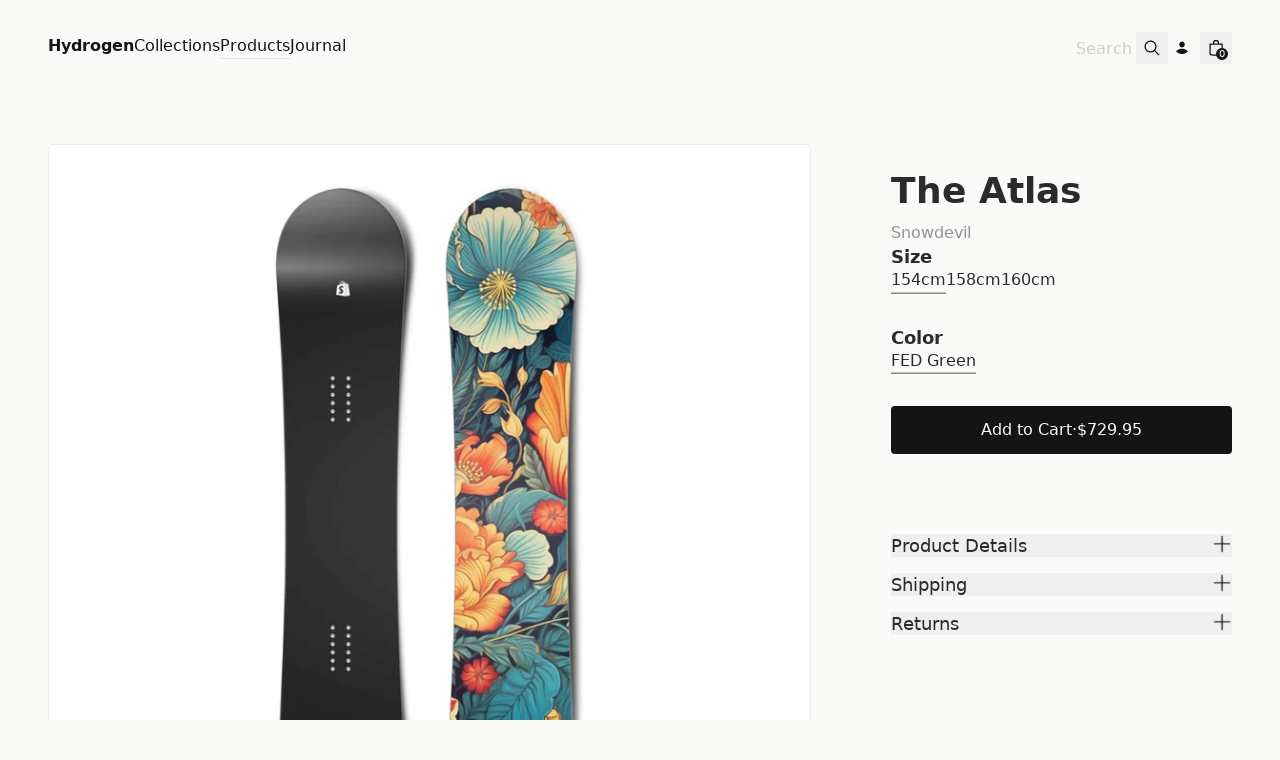

--- FILE ---
content_type: text/html
request_url: https://hydrogen.shop/products/the-atlas
body_size: 15660
content:
<!DOCTYPE html><html lang="EN"><head><meta charSet="utf-8"/><meta name="viewport" content="width=device-width,initial-scale=1"/><meta name="msvalidate.01" content="A352E6A0AF9A652267361BBB572B8468"/><link rel="stylesheet" href="https://cdn.shopify.com/oxygen-v2/26673/17912/36975/1774958/assets/app-BIQp8M26.css"/><title>The Atlas | Hydrogen Demo Store</title><meta property="og:title" content="The Atlas | Hydrogen Demo Store"/><meta property="twitter:title" content="The Atlas | Hydrogen Demo Store"/><meta name="description" content="Explore the mountain with &quot;The Atlas&quot; snowboard. Our high-performance board, made with a carbon fiber and bamboo core and a triaxial fiberglass wrap, de..."/><meta property="og:description" content="Explore the mountain with &quot;The Atlas&quot; snowboard. Our high-performance board, made with a carbon fiber and bamboo core and a triaxial fiberglass wrap, de..."/><meta property="twitter:description" content="Explore the mountain with &quot;The Atlas&quot; snowboard. Our high-performance board, made with a carbon fiber and bamboo core and a triaxial fiberglass wrap, de..."/><meta property="twitter:site" content="@shopify"/><meta property="twitter:creator" content="@shopify"/><link rel="canonical" href="https://hydrogen.shop/products/the-atlas"/><meta property="og:url" content="https://hydrogen.shop/products/the-atlas"/><meta name="robots" content="index,follow"/><script type="application/ld+json">{"@context":"https://schema.org","@type":"Organization","name":"Hydrogen","logo":"https://cdn.shopify.com/s/files/1/0551/4566/0472/files/Logotype_086d64de-1273-4dbc-91c5-8d6d161d85d4.png?v=1655847948","sameAs":["https://twitter.com/shopify","https://facebook.com/shopify","https://instagram.com/shopify","https://youtube.com/shopify","https://tiktok.com/@shopify"],"url":"https://hydrogen.shop/products/the-atlas","potentialAction":{"@type":"SearchAction","target":"https://hydrogen.shop/products/the-atlassearch?q={search_term}","query":"required name='search_term'"}}</script><script type="application/ld+json">{"@context":"https://schema.org","@type":"BreadcrumbList","itemListElement":[{"@type":"ListItem","position":1,"name":"Products","item":"https://hydrogen.shop/products"},{"@type":"ListItem","position":2,"name":"The Atlas"}]}</script><script type="application/ld+json">{"@context":"https://schema.org","@type":"Product","brand":{"@type":"Brand","name":"Snowdevil"},"description":"Explore the mountain with \"The Atlas\" snowboard. Our high-performance board, made with a carbon fiber and bamboo core and a triaxial fiberglass wrap, de...","image":["https://cdn.shopify.com/s/files/1/0551/4566/0472/products/Main-the-atlas-x.jpg?v=1684520296"],"name":"The Atlas","offers":[{"@type":"Offer","availability":"https://schema.org/InStock","price":729.95,"priceCurrency":"USD","sku":"","url":"https://hydrogen.shop/products/the-atlas?Size=154cm&Color=FED+Green"},{"@type":"Offer","availability":"https://schema.org/InStock","price":729.95,"priceCurrency":"USD","sku":"","url":"https://hydrogen.shop/products/the-atlas?Size=158cm&Color=FED+Green"},{"@type":"Offer","availability":"https://schema.org/InStock","price":729.95,"priceCurrency":"USD","sku":"","url":"https://hydrogen.shop/products/the-atlas?Size=160cm&Color=FED+Green"}],"sku":"","url":"https://hydrogen.shop/products/the-atlas"}</script><meta property="og:image:url" content="https://cdn.shopify.com/s/files/1/0551/4566/0472/products/Main-the-atlas-x.jpg?v=1684520296"/><meta property="og:image:secure_url" content="https://cdn.shopify.com/s/files/1/0551/4566/0472/products/Main-the-atlas-x.jpg?v=1684520296"/><meta property="og:image:type" content="image/jpeg"/><meta property="og:image:width" content="3908"/><meta property="og:image:height" content="3908"/><link rel="preconnect" href="https://cdn.shopify.com"/><link rel="preconnect" href="https://shop.app"/><link rel="icon" type="image/svg+xml" href="https://cdn.shopify.com/oxygen-v2/26673/17912/36975/1774958/assets/favicon-DZkC1E9c.svg"/></head><body><div class="flex flex-col min-h-screen"><div class=""><a href="#mainContent" class="sr-only">Skip to content</a></div><header role="banner" class="bg-contrast/80 text-primary false hidden h-nav lg:flex items-center sticky transition duration-300 backdrop-blur-lg z-40 top-0 justify-between w-full leading-none gap-8 px-12 py-8"><div class="flex gap-12"><a class="font-bold" data-discover="true" href="/">Hydrogen</a><nav class="flex gap-8"><a data-discover="true" class="pb-1" href="/collections" target="_self">Collections</a><a data-discover="true" aria-current="page" class="pb-1 border-b -mb-px" href="/products" target="_self">Products</a><a data-discover="true" class="pb-1" href="/journal" target="_self">Journal</a></nav></div><div class="flex items-center gap-1"><form method="get" action="/search" class="flex items-center gap-2" data-discover="true"><input type="search" placeholder="Search" name="q" class="bg-transparent hidden md:inline-block text-left lg:text-right border-b transition border-transparent -mb-px border-x-0 border-t-0 appearance-none px-0 py-1 focus:ring-transparent placeholder:opacity-20 placeholder:text-inherit focus:border-primary/20"/><button type="submit" class="relative flex items-center justify-center w-8 h-8 focus:ring-primary/5"><svg xmlns="http://www.w3.org/2000/svg" viewBox="0 0 20 20" fill="currentColor" class="w-5 h-5"><title>Search</title><path fill-rule="evenodd" d="M13.3 8.52a4.77 4.77 0 1 1-9.55 0 4.77 4.77 0 0 1 9.55 0Zm-.98 4.68a6.02 6.02 0 1 1 .88-.88l4.3 4.3-.89.88-4.3-4.3Z"></path></svg></button></form><a class="relative flex items-center justify-center w-8 h-8 focus:ring-primary/5" data-discover="true" href="/account"><!--$--><svg xmlns="http://www.w3.org/2000/svg" viewBox="0 0 20 20" fill="currentColor" class="w-5 h-5"><title>Login</title><g stroke="none" stroke-width="1" fill="none" fill-rule="evenodd"><path d="M8,10.6928545 C10.362615,10.6928545 12.4860225,11.7170237 13.9504747,13.3456144 C12.4860225,14.9758308 10.362615,16 8,16 C5.63738499,16 3.51397752,14.9758308 2.04952533,13.3472401 C3.51397752,11.7170237 5.63738499,10.6928545 8,10.6928545 Z" fill="currentColor"></path><path d="M8,3.5 C6.433,3.5 5.25,4.894 5.25,6.5 C5.25,8.106 6.433,9.5 8,9.5 C9.567,9.5 10.75,8.106 10.75,6.5 C10.75,4.894 9.567,3.5 8,3.5 Z" fill="currentColor" fill-rule="nonzero"></path></g></svg><!--/$--></a><!--$--><a class="relative flex items-center justify-center w-8 h-8 focus:ring-primary/5" data-discover="true" href="/cart"><svg xmlns="http://www.w3.org/2000/svg" viewBox="0 0 20 20" fill="currentColor" class="w-5 h-5"><title>Bag</title><path fill-rule="evenodd" d="M8.125 5a1.875 1.875 0 0 1 3.75 0v.375h-3.75V5Zm-1.25.375V5a3.125 3.125 0 1 1 6.25 0v.375h3.5V15A2.625 2.625 0 0 1 14 17.625H6A2.625 2.625 0 0 1 3.375 15V5.375h3.5ZM4.625 15V6.625h10.75V15c0 .76-.616 1.375-1.375 1.375H6c-.76 0-1.375-.616-1.375-1.375Z"></path></svg><div class="text-contrast bg-primary absolute bottom-1 right-1 text-[0.625rem] font-medium subpixel-antialiased h-3 min-w-[0.75rem] flex items-center justify-center leading-none text-center rounded-full w-auto px-[0.125rem] pb-px"><span>0</span></div></a><!--/$--></div></header><header role="banner" class="bg-contrast/80 text-primary flex lg:hidden items-center h-nav sticky backdrop-blur-lg z-40 top-0 justify-between w-full leading-none gap-4 px-4 md:px-8"><div class="flex items-center justify-start w-full gap-4"><button class="relative flex items-center justify-center w-8 h-8"><svg xmlns="http://www.w3.org/2000/svg" viewBox="0 0 20 20" fill="currentColor" stroke="currentColor" class="w-5 h-5"><title>Menu</title><line x1="3" y1="6.375" x2="17" y2="6.375" stroke-width="1.25"></line><line x1="3" y1="10.375" x2="17" y2="10.375" stroke-width="1.25"></line><line x1="3" y1="14.375" x2="17" y2="14.375" stroke-width="1.25"></line></svg></button><form method="get" action="/search" class="items-center gap-2 sm:flex" data-discover="true"><button type="submit" class="relative flex items-center justify-center w-8 h-8"><svg xmlns="http://www.w3.org/2000/svg" viewBox="0 0 20 20" fill="currentColor" class="w-5 h-5"><title>Search</title><path fill-rule="evenodd" d="M13.3 8.52a4.77 4.77 0 1 1-9.55 0 4.77 4.77 0 0 1 9.55 0Zm-.98 4.68a6.02 6.02 0 1 1 .88-.88l4.3 4.3-.89.88-4.3-4.3Z"></path></svg></button><input type="search" placeholder="Search" name="q" class="bg-transparent hidden md:inline-block text-left lg:text-right border-b transition border-transparent -mb-px border-x-0 border-t-0 appearance-none px-0 py-1 focus:ring-transparent placeholder:opacity-20 placeholder:text-inherit focus:border-primary/20"/></form></div><a class="flex items-center self-stretch leading-[3rem] md:leading-[4rem] justify-center flex-grow w-full h-full" data-discover="true" href="/"><h2 class="whitespace-pre-wrap max-w-prose font-bold text-center leading-none">Hydrogen</h2></a><div class="flex items-center justify-end w-full gap-4"><a class="relative flex items-center justify-center w-8 h-8" data-discover="true" href="/account"><!--$--><svg xmlns="http://www.w3.org/2000/svg" viewBox="0 0 20 20" fill="currentColor" class="w-5 h-5"><title>Login</title><g stroke="none" stroke-width="1" fill="none" fill-rule="evenodd"><path d="M8,10.6928545 C10.362615,10.6928545 12.4860225,11.7170237 13.9504747,13.3456144 C12.4860225,14.9758308 10.362615,16 8,16 C5.63738499,16 3.51397752,14.9758308 2.04952533,13.3472401 C3.51397752,11.7170237 5.63738499,10.6928545 8,10.6928545 Z" fill="currentColor"></path><path d="M8,3.5 C6.433,3.5 5.25,4.894 5.25,6.5 C5.25,8.106 6.433,9.5 8,9.5 C9.567,9.5 10.75,8.106 10.75,6.5 C10.75,4.894 9.567,3.5 8,3.5 Z" fill="currentColor" fill-rule="nonzero"></path></g></svg><!--/$--></a><!--$--><a class="relative flex items-center justify-center w-8 h-8 focus:ring-primary/5" data-discover="true" href="/cart"><svg xmlns="http://www.w3.org/2000/svg" viewBox="0 0 20 20" fill="currentColor" class="w-5 h-5"><title>Bag</title><path fill-rule="evenodd" d="M8.125 5a1.875 1.875 0 0 1 3.75 0v.375h-3.75V5Zm-1.25.375V5a3.125 3.125 0 1 1 6.25 0v.375h3.5V15A2.625 2.625 0 0 1 14 17.625H6A2.625 2.625 0 0 1 3.375 15V5.375h3.5ZM4.625 15V6.625h10.75V15c0 .76-.616 1.375-1.375 1.375H6c-.76 0-1.375-.616-1.375-1.375Z"></path></svg><div class="text-contrast bg-primary absolute bottom-1 right-1 text-[0.625rem] font-medium subpixel-antialiased h-3 min-w-[0.75rem] flex items-center justify-center leading-none text-center rounded-full w-auto px-[0.125rem] pb-px"><span>0</span></div></a><!--/$--></div></header><main role="main" id="mainContent" class="flex-grow"><section class="w-full gap-4 md:gap-8 grid p-6 md:p-8 lg:p-12 border-none px-0 md:px-8 lg:px-12"><div class="grid items-start md:gap-6 lg:gap-20 md:grid-cols-2 lg:grid-cols-3"><div class="swimlane md:grid-flow-row hiddenScroll md:p-0 md:overflow-x-auto md:grid-cols-2 w-full lg:col-span-2"><div class="md:col-span-2  aspect-square snap-center card-image bg-white dark:bg-contrast/10 w-mobileGallery md:w-full"><img alt="Product image" decoding="async" height="100" loading="eager" sizes="(min-width: 48em) 60vw, 90vw" src="https://cdn.shopify.com/s/files/1/0551/4566/0472/products/Main-the-atlas-x.jpg?v=1684520296&amp;width=100&amp;height=100&amp;crop=center" srcSet="https://cdn.shopify.com/s/files/1/0551/4566/0472/products/Main-the-atlas-x.jpg?v=1684520296&amp;width=200&amp;height=200&amp;crop=center 200w, https://cdn.shopify.com/s/files/1/0551/4566/0472/products/Main-the-atlas-x.jpg?v=1684520296&amp;width=400&amp;height=400&amp;crop=center 400w, https://cdn.shopify.com/s/files/1/0551/4566/0472/products/Main-the-atlas-x.jpg?v=1684520296&amp;width=600&amp;height=600&amp;crop=center 600w, https://cdn.shopify.com/s/files/1/0551/4566/0472/products/Main-the-atlas-x.jpg?v=1684520296&amp;width=800&amp;height=800&amp;crop=center 800w, https://cdn.shopify.com/s/files/1/0551/4566/0472/products/Main-the-atlas-x.jpg?v=1684520296&amp;width=1000&amp;height=1000&amp;crop=center 1000w, https://cdn.shopify.com/s/files/1/0551/4566/0472/products/Main-the-atlas-x.jpg?v=1684520296&amp;width=1200&amp;height=1200&amp;crop=center 1200w, https://cdn.shopify.com/s/files/1/0551/4566/0472/products/Main-the-atlas-x.jpg?v=1684520296&amp;width=1400&amp;height=1400&amp;crop=center 1400w, https://cdn.shopify.com/s/files/1/0551/4566/0472/products/Main-the-atlas-x.jpg?v=1684520296&amp;width=1600&amp;height=1600&amp;crop=center 1600w, https://cdn.shopify.com/s/files/1/0551/4566/0472/products/Main-the-atlas-x.jpg?v=1684520296&amp;width=1800&amp;height=1800&amp;crop=center 1800w, https://cdn.shopify.com/s/files/1/0551/4566/0472/products/Main-the-atlas-x.jpg?v=1684520296&amp;width=2000&amp;height=2000&amp;crop=center 2000w, https://cdn.shopify.com/s/files/1/0551/4566/0472/products/Main-the-atlas-x.jpg?v=1684520296&amp;width=2200&amp;height=2200&amp;crop=center 2200w, https://cdn.shopify.com/s/files/1/0551/4566/0472/products/Main-the-atlas-x.jpg?v=1684520296&amp;width=2400&amp;height=2400&amp;crop=center 2400w, https://cdn.shopify.com/s/files/1/0551/4566/0472/products/Main-the-atlas-x.jpg?v=1684520296&amp;width=2600&amp;height=2600&amp;crop=center 2600w, https://cdn.shopify.com/s/files/1/0551/4566/0472/products/Main-the-atlas-x.jpg?v=1684520296&amp;width=2800&amp;height=2800&amp;crop=center 2800w, https://cdn.shopify.com/s/files/1/0551/4566/0472/products/Main-the-atlas-x.jpg?v=1684520296&amp;width=3000&amp;height=3000&amp;crop=center 3000w" width="100" class="object-cover w-full h-full aspect-square fadeIn" style="width:100%;aspect-ratio:3908/3908"/></div><div class="md:col-span-1 md:aspect-[4/5] aspect-square snap-center card-image bg-white dark:bg-contrast/10 w-mobileGallery md:w-full"><img alt="Product image" decoding="async" height="125" loading="lazy" sizes="(min-width: 48em) 30vw, 90vw" src="https://cdn.shopify.com/s/files/1/0551/4566/0472/products/PDP_2-the-atlas-x.jpg?v=1684520296&amp;width=100&amp;height=125&amp;crop=center" srcSet="https://cdn.shopify.com/s/files/1/0551/4566/0472/products/PDP_2-the-atlas-x.jpg?v=1684520296&amp;width=200&amp;height=250&amp;crop=center 200w, https://cdn.shopify.com/s/files/1/0551/4566/0472/products/PDP_2-the-atlas-x.jpg?v=1684520296&amp;width=400&amp;height=500&amp;crop=center 400w, https://cdn.shopify.com/s/files/1/0551/4566/0472/products/PDP_2-the-atlas-x.jpg?v=1684520296&amp;width=600&amp;height=750&amp;crop=center 600w, https://cdn.shopify.com/s/files/1/0551/4566/0472/products/PDP_2-the-atlas-x.jpg?v=1684520296&amp;width=800&amp;height=1000&amp;crop=center 800w, https://cdn.shopify.com/s/files/1/0551/4566/0472/products/PDP_2-the-atlas-x.jpg?v=1684520296&amp;width=1000&amp;height=1250&amp;crop=center 1000w, https://cdn.shopify.com/s/files/1/0551/4566/0472/products/PDP_2-the-atlas-x.jpg?v=1684520296&amp;width=1200&amp;height=1500&amp;crop=center 1200w, https://cdn.shopify.com/s/files/1/0551/4566/0472/products/PDP_2-the-atlas-x.jpg?v=1684520296&amp;width=1400&amp;height=1750&amp;crop=center 1400w, https://cdn.shopify.com/s/files/1/0551/4566/0472/products/PDP_2-the-atlas-x.jpg?v=1684520296&amp;width=1600&amp;height=2000&amp;crop=center 1600w, https://cdn.shopify.com/s/files/1/0551/4566/0472/products/PDP_2-the-atlas-x.jpg?v=1684520296&amp;width=1800&amp;height=2250&amp;crop=center 1800w, https://cdn.shopify.com/s/files/1/0551/4566/0472/products/PDP_2-the-atlas-x.jpg?v=1684520296&amp;width=2000&amp;height=2500&amp;crop=center 2000w, https://cdn.shopify.com/s/files/1/0551/4566/0472/products/PDP_2-the-atlas-x.jpg?v=1684520296&amp;width=2200&amp;height=2750&amp;crop=center 2200w, https://cdn.shopify.com/s/files/1/0551/4566/0472/products/PDP_2-the-atlas-x.jpg?v=1684520296&amp;width=2400&amp;height=3000&amp;crop=center 2400w, https://cdn.shopify.com/s/files/1/0551/4566/0472/products/PDP_2-the-atlas-x.jpg?v=1684520296&amp;width=2600&amp;height=3250&amp;crop=center 2600w, https://cdn.shopify.com/s/files/1/0551/4566/0472/products/PDP_2-the-atlas-x.jpg?v=1684520296&amp;width=2800&amp;height=3500&amp;crop=center 2800w, https://cdn.shopify.com/s/files/1/0551/4566/0472/products/PDP_2-the-atlas-x.jpg?v=1684520296&amp;width=3000&amp;height=3750&amp;crop=center 3000w" width="100" class="object-cover w-full h-full aspect-square fadeIn" style="width:100%;aspect-ratio:4/5"/></div><div class="md:col-span-1 md:aspect-[4/5] aspect-square snap-center card-image bg-white dark:bg-contrast/10 w-mobileGallery md:w-full"><img alt="Product image" decoding="async" height="125" loading="lazy" sizes="(min-width: 48em) 30vw, 90vw" src="https://cdn.shopify.com/s/files/1/0551/4566/0472/products/PDP_3-the-atlas-x.jpg?v=1684520296&amp;width=100&amp;height=125&amp;crop=center" srcSet="https://cdn.shopify.com/s/files/1/0551/4566/0472/products/PDP_3-the-atlas-x.jpg?v=1684520296&amp;width=200&amp;height=250&amp;crop=center 200w, https://cdn.shopify.com/s/files/1/0551/4566/0472/products/PDP_3-the-atlas-x.jpg?v=1684520296&amp;width=400&amp;height=500&amp;crop=center 400w, https://cdn.shopify.com/s/files/1/0551/4566/0472/products/PDP_3-the-atlas-x.jpg?v=1684520296&amp;width=600&amp;height=750&amp;crop=center 600w, https://cdn.shopify.com/s/files/1/0551/4566/0472/products/PDP_3-the-atlas-x.jpg?v=1684520296&amp;width=800&amp;height=1000&amp;crop=center 800w, https://cdn.shopify.com/s/files/1/0551/4566/0472/products/PDP_3-the-atlas-x.jpg?v=1684520296&amp;width=1000&amp;height=1250&amp;crop=center 1000w, https://cdn.shopify.com/s/files/1/0551/4566/0472/products/PDP_3-the-atlas-x.jpg?v=1684520296&amp;width=1200&amp;height=1500&amp;crop=center 1200w, https://cdn.shopify.com/s/files/1/0551/4566/0472/products/PDP_3-the-atlas-x.jpg?v=1684520296&amp;width=1400&amp;height=1750&amp;crop=center 1400w, https://cdn.shopify.com/s/files/1/0551/4566/0472/products/PDP_3-the-atlas-x.jpg?v=1684520296&amp;width=1600&amp;height=2000&amp;crop=center 1600w, https://cdn.shopify.com/s/files/1/0551/4566/0472/products/PDP_3-the-atlas-x.jpg?v=1684520296&amp;width=1800&amp;height=2250&amp;crop=center 1800w, https://cdn.shopify.com/s/files/1/0551/4566/0472/products/PDP_3-the-atlas-x.jpg?v=1684520296&amp;width=2000&amp;height=2500&amp;crop=center 2000w, https://cdn.shopify.com/s/files/1/0551/4566/0472/products/PDP_3-the-atlas-x.jpg?v=1684520296&amp;width=2200&amp;height=2750&amp;crop=center 2200w, https://cdn.shopify.com/s/files/1/0551/4566/0472/products/PDP_3-the-atlas-x.jpg?v=1684520296&amp;width=2400&amp;height=3000&amp;crop=center 2400w, https://cdn.shopify.com/s/files/1/0551/4566/0472/products/PDP_3-the-atlas-x.jpg?v=1684520296&amp;width=2600&amp;height=3250&amp;crop=center 2600w, https://cdn.shopify.com/s/files/1/0551/4566/0472/products/PDP_3-the-atlas-x.jpg?v=1684520296&amp;width=2800&amp;height=3500&amp;crop=center 2800w, https://cdn.shopify.com/s/files/1/0551/4566/0472/products/PDP_3-the-atlas-x.jpg?v=1684520296&amp;width=3000&amp;height=3750&amp;crop=center 3000w" width="100" class="object-cover w-full h-full aspect-square fadeIn" style="width:100%;aspect-ratio:4/5"/></div></div><div class="sticky md:-mb-nav md:top-nav md:-translate-y-nav md:h-screen md:pt-nav hiddenScroll md:overflow-y-scroll"><section class="flex flex-col w-full max-w-xl gap-8 p-6 md:mx-auto md:max-w-sm md:px-0"><div class="grid gap-2"><h1 class="max-w-prose font-bold text-heading whitespace-normal">The Atlas</h1><span class="max-w-prose whitespace-pre-wrap inherit text-copy opacity-50 font-medium">Snowdevil</span></div><div class="grid gap-10"><div class="grid gap-4"><div class="product-options flex flex-col flex-wrap mb-4 gap-y-2 last:mb-0"><legend class="whitespace-pre-wrap max-w-prose font-bold text-lead min-w-[4rem]">Size</legend><div class="flex flex-wrap items-baseline gap-4"><a class="leading-none py-1 border-b-[1.5px] cursor-pointer transition-all duration-200 border-primary/50 opacity-100" rel="nofollow" data-discover="true" href="/products/the-atlas?Size=154cm&amp;Color=FED+Green">154cm</a><a class="leading-none py-1 border-b-[1.5px] cursor-pointer transition-all duration-200 border-primary/0 opacity-100" rel="nofollow" data-discover="true" href="/products/the-atlas?Size=158cm&amp;Color=FED+Green">158cm</a><a class="leading-none py-1 border-b-[1.5px] cursor-pointer transition-all duration-200 border-primary/0 opacity-100" rel="nofollow" data-discover="true" href="/products/the-atlas?Size=160cm&amp;Color=FED+Green">160cm</a></div></div><div class="product-options flex flex-col flex-wrap mb-4 gap-y-2 last:mb-0"><legend class="whitespace-pre-wrap max-w-prose font-bold text-lead min-w-[4rem]">Color</legend><div class="flex flex-wrap items-baseline gap-4"><a class="leading-none py-1 border-b-[1.5px] cursor-pointer transition-all duration-200 border-primary/50 opacity-100" rel="nofollow" data-discover="true" href="/products/the-atlas?Size=154cm&amp;Color=FED+Green">FED Green</a></div></div><div class="grid items-stretch gap-4"><form method="post" action="/cart"><input type="hidden" name="cartFormInput" value="{&quot;action&quot;:&quot;LinesAdd&quot;,&quot;inputs&quot;:{&quot;lines&quot;:[{&quot;merchandiseId&quot;:&quot;gid://shopify/ProductVariant/43567672557624&quot;,&quot;quantity&quot;:1}]}}"/><button class="inline-block rounded font-medium text-center py-3 px-6 bg-primary text-contrast w-full" type="submit" data-test="add-to-cart"><span class="max-w-prose whitespace-pre-wrap inherit text-copy flex items-center justify-center gap-2"><span>Add to Cart</span> <span>·</span> <span data-test="price">$729.95</span></span></button></form><div style="--shop-pay-button-width:100%"></div></div></div></div><div class="grid gap-4 py-4"><div class="grid w-full gap-2" data-headlessui-state=""><button class="text-left" id="headlessui-disclosure-button-:R1f9qb5:" type="button" aria-expanded="false" data-headlessui-state=""><div class="flex justify-between"><h4 class="max-w-prose whitespace-pre-wrap inherit text-lead font-medium">Product Details</h4><svg xmlns="http://www.w3.org/2000/svg" viewBox="0 0 20 20" fill="currentColor" stroke="currentColor" class="w-5 h-5 transition-transform transform-gpu duration-200 rotate-[45deg]"><title>Close</title><line x1="4.44194" y1="4.30806" x2="15.7556" y2="15.6218" stroke-width="1.25"></line><line y1="-0.625" x2="16" y2="-0.625" transform="matrix(-0.707107 0.707107 0.707107 0.707107 16 4.75)" stroke-width="1.25"></line></svg></div></button></div><div class="grid w-full gap-2" data-headlessui-state=""><button class="text-left" id="headlessui-disclosure-button-:R1n9qb5:" type="button" aria-expanded="false" data-headlessui-state=""><div class="flex justify-between"><h4 class="max-w-prose whitespace-pre-wrap inherit text-lead font-medium">Shipping</h4><svg xmlns="http://www.w3.org/2000/svg" viewBox="0 0 20 20" fill="currentColor" stroke="currentColor" class="w-5 h-5 transition-transform transform-gpu duration-200 rotate-[45deg]"><title>Close</title><line x1="4.44194" y1="4.30806" x2="15.7556" y2="15.6218" stroke-width="1.25"></line><line y1="-0.625" x2="16" y2="-0.625" transform="matrix(-0.707107 0.707107 0.707107 0.707107 16 4.75)" stroke-width="1.25"></line></svg></div></button></div><div class="grid w-full gap-2" data-headlessui-state=""><button class="text-left" id="headlessui-disclosure-button-:R1v9qb5:" type="button" aria-expanded="false" data-headlessui-state=""><div class="flex justify-between"><h4 class="max-w-prose whitespace-pre-wrap inherit text-lead font-medium">Returns</h4><svg xmlns="http://www.w3.org/2000/svg" viewBox="0 0 20 20" fill="currentColor" stroke="currentColor" class="w-5 h-5 transition-transform transform-gpu duration-200 rotate-[45deg]"><title>Close</title><line x1="4.44194" y1="4.30806" x2="15.7556" y2="15.6218" stroke-width="1.25"></line><line y1="-0.625" x2="16" y2="-0.625" transform="matrix(-0.707107 0.707107 0.707107 0.707107 16 4.75)" stroke-width="1.25"></line></svg></div></button></div></div></section></div></div></section><!--$--><section class="w-full gap-4 md:gap-8 grid py-6 md:py-8 lg:py-12 border-none"><h2 class="whitespace-pre-wrap max-w-prose font-bold text-lead px-6 md:px-8 lg:px-12">Related Products</h2><div class="swimlane hiddenScroll md:pb-8 md:scroll-px-8 lg:scroll-px-12 md:px-8 lg:px-12"><div class="flex flex-col gap-2"><a data-discover="true" href="/products/v2-snowboard"><div class="grid gap-4 snap-start w-80"><div class="card-image aspect-[4/5] bg-primary/5"><img alt="Hydrogen snowboard. Front and back." decoding="async" height="125" loading="lazy" sizes="(min-width: 64em) 25vw, (min-width: 48em) 30vw, 45vw" src="https://cdn.shopify.com/s/files/1/0551/4566/0472/files/Main_7dd3f38c-b500-42c8-9033-3c3c847fe154.jpg?v=1710175613&amp;width=100&amp;height=125&amp;crop=center" srcSet="https://cdn.shopify.com/s/files/1/0551/4566/0472/files/Main_7dd3f38c-b500-42c8-9033-3c3c847fe154.jpg?v=1710175613&amp;width=200&amp;height=250&amp;crop=center 200w, https://cdn.shopify.com/s/files/1/0551/4566/0472/files/Main_7dd3f38c-b500-42c8-9033-3c3c847fe154.jpg?v=1710175613&amp;width=400&amp;height=500&amp;crop=center 400w, https://cdn.shopify.com/s/files/1/0551/4566/0472/files/Main_7dd3f38c-b500-42c8-9033-3c3c847fe154.jpg?v=1710175613&amp;width=600&amp;height=750&amp;crop=center 600w, https://cdn.shopify.com/s/files/1/0551/4566/0472/files/Main_7dd3f38c-b500-42c8-9033-3c3c847fe154.jpg?v=1710175613&amp;width=800&amp;height=1000&amp;crop=center 800w, https://cdn.shopify.com/s/files/1/0551/4566/0472/files/Main_7dd3f38c-b500-42c8-9033-3c3c847fe154.jpg?v=1710175613&amp;width=1000&amp;height=1250&amp;crop=center 1000w, https://cdn.shopify.com/s/files/1/0551/4566/0472/files/Main_7dd3f38c-b500-42c8-9033-3c3c847fe154.jpg?v=1710175613&amp;width=1200&amp;height=1500&amp;crop=center 1200w, https://cdn.shopify.com/s/files/1/0551/4566/0472/files/Main_7dd3f38c-b500-42c8-9033-3c3c847fe154.jpg?v=1710175613&amp;width=1400&amp;height=1750&amp;crop=center 1400w, https://cdn.shopify.com/s/files/1/0551/4566/0472/files/Main_7dd3f38c-b500-42c8-9033-3c3c847fe154.jpg?v=1710175613&amp;width=1600&amp;height=2000&amp;crop=center 1600w, https://cdn.shopify.com/s/files/1/0551/4566/0472/files/Main_7dd3f38c-b500-42c8-9033-3c3c847fe154.jpg?v=1710175613&amp;width=1800&amp;height=2250&amp;crop=center 1800w, https://cdn.shopify.com/s/files/1/0551/4566/0472/files/Main_7dd3f38c-b500-42c8-9033-3c3c847fe154.jpg?v=1710175613&amp;width=2000&amp;height=2500&amp;crop=center 2000w, https://cdn.shopify.com/s/files/1/0551/4566/0472/files/Main_7dd3f38c-b500-42c8-9033-3c3c847fe154.jpg?v=1710175613&amp;width=2200&amp;height=2750&amp;crop=center 2200w, https://cdn.shopify.com/s/files/1/0551/4566/0472/files/Main_7dd3f38c-b500-42c8-9033-3c3c847fe154.jpg?v=1710175613&amp;width=2400&amp;height=3000&amp;crop=center 2400w, https://cdn.shopify.com/s/files/1/0551/4566/0472/files/Main_7dd3f38c-b500-42c8-9033-3c3c847fe154.jpg?v=1710175613&amp;width=2600&amp;height=3250&amp;crop=center 2600w, https://cdn.shopify.com/s/files/1/0551/4566/0472/files/Main_7dd3f38c-b500-42c8-9033-3c3c847fe154.jpg?v=1710175613&amp;width=2800&amp;height=3500&amp;crop=center 2800w, https://cdn.shopify.com/s/files/1/0551/4566/0472/files/Main_7dd3f38c-b500-42c8-9033-3c3c847fe154.jpg?v=1710175613&amp;width=3000&amp;height=3750&amp;crop=center 3000w" width="100" class="object-cover w-full fadeIn" style="width:100%;aspect-ratio:4/5"/><label class="max-w-prose whitespace-pre-wrap text-fine subpixel-antialiased absolute top-0 right-0 m-4 text-right text-notice">Sale</label></div><div class="grid gap-1"><h3 class="max-w-prose text-copy w-full overflow-hidden whitespace-nowrap text-ellipsis ">The Hydrogen Snowboard</h3><div class="flex gap-4"><span class="max-w-prose whitespace-pre-wrap inherit text-copy flex gap-4"><div>$500</div><span class="strike opacity-50">$<!-- -->649.95</span></span></div></div></div></a></div><div class="flex flex-col gap-2"><a data-discover="true" href="/products/shopify-aurora"><div class="grid gap-4 snap-start w-80"><div class="card-image aspect-[4/5] bg-primary/5"><img alt="Picture of The S-Series Snowboard" decoding="async" height="125" loading="lazy" sizes="(min-width: 64em) 25vw, (min-width: 48em) 30vw, 45vw" src="https://cdn.shopify.com/s/files/1/0551/4566/0472/products/Main_589fc064-24a2-4236-9eaf-13b2bd35d21d.jpg?v=1655933595&amp;width=100&amp;height=125&amp;crop=center" srcSet="https://cdn.shopify.com/s/files/1/0551/4566/0472/products/Main_589fc064-24a2-4236-9eaf-13b2bd35d21d.jpg?v=1655933595&amp;width=200&amp;height=250&amp;crop=center 200w, https://cdn.shopify.com/s/files/1/0551/4566/0472/products/Main_589fc064-24a2-4236-9eaf-13b2bd35d21d.jpg?v=1655933595&amp;width=400&amp;height=500&amp;crop=center 400w, https://cdn.shopify.com/s/files/1/0551/4566/0472/products/Main_589fc064-24a2-4236-9eaf-13b2bd35d21d.jpg?v=1655933595&amp;width=600&amp;height=750&amp;crop=center 600w, https://cdn.shopify.com/s/files/1/0551/4566/0472/products/Main_589fc064-24a2-4236-9eaf-13b2bd35d21d.jpg?v=1655933595&amp;width=800&amp;height=1000&amp;crop=center 800w, https://cdn.shopify.com/s/files/1/0551/4566/0472/products/Main_589fc064-24a2-4236-9eaf-13b2bd35d21d.jpg?v=1655933595&amp;width=1000&amp;height=1250&amp;crop=center 1000w, https://cdn.shopify.com/s/files/1/0551/4566/0472/products/Main_589fc064-24a2-4236-9eaf-13b2bd35d21d.jpg?v=1655933595&amp;width=1200&amp;height=1500&amp;crop=center 1200w, https://cdn.shopify.com/s/files/1/0551/4566/0472/products/Main_589fc064-24a2-4236-9eaf-13b2bd35d21d.jpg?v=1655933595&amp;width=1400&amp;height=1750&amp;crop=center 1400w, https://cdn.shopify.com/s/files/1/0551/4566/0472/products/Main_589fc064-24a2-4236-9eaf-13b2bd35d21d.jpg?v=1655933595&amp;width=1600&amp;height=2000&amp;crop=center 1600w, https://cdn.shopify.com/s/files/1/0551/4566/0472/products/Main_589fc064-24a2-4236-9eaf-13b2bd35d21d.jpg?v=1655933595&amp;width=1800&amp;height=2250&amp;crop=center 1800w, https://cdn.shopify.com/s/files/1/0551/4566/0472/products/Main_589fc064-24a2-4236-9eaf-13b2bd35d21d.jpg?v=1655933595&amp;width=2000&amp;height=2500&amp;crop=center 2000w, https://cdn.shopify.com/s/files/1/0551/4566/0472/products/Main_589fc064-24a2-4236-9eaf-13b2bd35d21d.jpg?v=1655933595&amp;width=2200&amp;height=2750&amp;crop=center 2200w, https://cdn.shopify.com/s/files/1/0551/4566/0472/products/Main_589fc064-24a2-4236-9eaf-13b2bd35d21d.jpg?v=1655933595&amp;width=2400&amp;height=3000&amp;crop=center 2400w, https://cdn.shopify.com/s/files/1/0551/4566/0472/products/Main_589fc064-24a2-4236-9eaf-13b2bd35d21d.jpg?v=1655933595&amp;width=2600&amp;height=3250&amp;crop=center 2600w, https://cdn.shopify.com/s/files/1/0551/4566/0472/products/Main_589fc064-24a2-4236-9eaf-13b2bd35d21d.jpg?v=1655933595&amp;width=2800&amp;height=3500&amp;crop=center 2800w, https://cdn.shopify.com/s/files/1/0551/4566/0472/products/Main_589fc064-24a2-4236-9eaf-13b2bd35d21d.jpg?v=1655933595&amp;width=3000&amp;height=3750&amp;crop=center 3000w" width="100" class="object-cover w-full fadeIn" style="width:100%;aspect-ratio:4/5"/><label class="max-w-prose whitespace-pre-wrap text-fine subpixel-antialiased absolute top-0 right-0 m-4 text-right text-notice"></label></div><div class="grid gap-1"><h3 class="max-w-prose text-copy w-full overflow-hidden whitespace-nowrap text-ellipsis ">The S-Series Snowboard</h3><div class="flex gap-4"><span class="max-w-prose whitespace-pre-wrap inherit text-copy flex gap-4"><div>$639.95</div></span></div></div></div></a></div><div class="flex flex-col gap-2"><a data-discover="true" href="/products/the-h2-snowboard"><div class="grid gap-4 snap-start w-80"><div class="card-image aspect-[4/5] bg-primary/5"><img alt="Picture of The H2 Snowboard" decoding="async" height="125" loading="lazy" sizes="(min-width: 64em) 25vw, (min-width: 48em) 30vw, 45vw" src="https://cdn.shopify.com/s/files/1/0551/4566/0472/products/Main_0a40b01b-5021-48c1-80d1-aa8ab4876d3d.jpg?v=1655933200&amp;width=100&amp;height=125&amp;crop=center" srcSet="https://cdn.shopify.com/s/files/1/0551/4566/0472/products/Main_0a40b01b-5021-48c1-80d1-aa8ab4876d3d.jpg?v=1655933200&amp;width=200&amp;height=250&amp;crop=center 200w, https://cdn.shopify.com/s/files/1/0551/4566/0472/products/Main_0a40b01b-5021-48c1-80d1-aa8ab4876d3d.jpg?v=1655933200&amp;width=400&amp;height=500&amp;crop=center 400w, https://cdn.shopify.com/s/files/1/0551/4566/0472/products/Main_0a40b01b-5021-48c1-80d1-aa8ab4876d3d.jpg?v=1655933200&amp;width=600&amp;height=750&amp;crop=center 600w, https://cdn.shopify.com/s/files/1/0551/4566/0472/products/Main_0a40b01b-5021-48c1-80d1-aa8ab4876d3d.jpg?v=1655933200&amp;width=800&amp;height=1000&amp;crop=center 800w, https://cdn.shopify.com/s/files/1/0551/4566/0472/products/Main_0a40b01b-5021-48c1-80d1-aa8ab4876d3d.jpg?v=1655933200&amp;width=1000&amp;height=1250&amp;crop=center 1000w, https://cdn.shopify.com/s/files/1/0551/4566/0472/products/Main_0a40b01b-5021-48c1-80d1-aa8ab4876d3d.jpg?v=1655933200&amp;width=1200&amp;height=1500&amp;crop=center 1200w, https://cdn.shopify.com/s/files/1/0551/4566/0472/products/Main_0a40b01b-5021-48c1-80d1-aa8ab4876d3d.jpg?v=1655933200&amp;width=1400&amp;height=1750&amp;crop=center 1400w, https://cdn.shopify.com/s/files/1/0551/4566/0472/products/Main_0a40b01b-5021-48c1-80d1-aa8ab4876d3d.jpg?v=1655933200&amp;width=1600&amp;height=2000&amp;crop=center 1600w, https://cdn.shopify.com/s/files/1/0551/4566/0472/products/Main_0a40b01b-5021-48c1-80d1-aa8ab4876d3d.jpg?v=1655933200&amp;width=1800&amp;height=2250&amp;crop=center 1800w, https://cdn.shopify.com/s/files/1/0551/4566/0472/products/Main_0a40b01b-5021-48c1-80d1-aa8ab4876d3d.jpg?v=1655933200&amp;width=2000&amp;height=2500&amp;crop=center 2000w, https://cdn.shopify.com/s/files/1/0551/4566/0472/products/Main_0a40b01b-5021-48c1-80d1-aa8ab4876d3d.jpg?v=1655933200&amp;width=2200&amp;height=2750&amp;crop=center 2200w, https://cdn.shopify.com/s/files/1/0551/4566/0472/products/Main_0a40b01b-5021-48c1-80d1-aa8ab4876d3d.jpg?v=1655933200&amp;width=2400&amp;height=3000&amp;crop=center 2400w, https://cdn.shopify.com/s/files/1/0551/4566/0472/products/Main_0a40b01b-5021-48c1-80d1-aa8ab4876d3d.jpg?v=1655933200&amp;width=2600&amp;height=3250&amp;crop=center 2600w, https://cdn.shopify.com/s/files/1/0551/4566/0472/products/Main_0a40b01b-5021-48c1-80d1-aa8ab4876d3d.jpg?v=1655933200&amp;width=2800&amp;height=3500&amp;crop=center 2800w, https://cdn.shopify.com/s/files/1/0551/4566/0472/products/Main_0a40b01b-5021-48c1-80d1-aa8ab4876d3d.jpg?v=1655933200&amp;width=3000&amp;height=3750&amp;crop=center 3000w" width="100" class="object-cover w-full fadeIn" style="width:100%;aspect-ratio:4/5"/><label class="max-w-prose whitespace-pre-wrap text-fine subpixel-antialiased absolute top-0 right-0 m-4 text-right text-notice">Sale</label></div><div class="grid gap-1"><h3 class="max-w-prose text-copy w-full overflow-hidden whitespace-nowrap text-ellipsis ">The H2 Snowboard</h3><div class="flex gap-4"><span class="max-w-prose whitespace-pre-wrap inherit text-copy flex gap-4"><div>$629.95</div><span class="strike opacity-50">$<!-- -->799.99</span></span></div></div></div></a></div><div class="flex flex-col gap-2"><a data-discover="true" href="/products/the-oxygen"><div class="grid gap-4 snap-start w-80"><div class="card-image aspect-[4/5] bg-primary/5"><img alt="Picture of The Oxygen Snowboard" decoding="async" height="125" loading="lazy" sizes="(min-width: 64em) 25vw, (min-width: 48em) 30vw, 45vw" src="https://cdn.shopify.com/s/files/1/0551/4566/0472/products/Main_d624f226-0a89-4fe1-b333-0d1548b43c06.jpg?v=1655932508&amp;width=100&amp;height=125&amp;crop=center" srcSet="https://cdn.shopify.com/s/files/1/0551/4566/0472/products/Main_d624f226-0a89-4fe1-b333-0d1548b43c06.jpg?v=1655932508&amp;width=200&amp;height=250&amp;crop=center 200w, https://cdn.shopify.com/s/files/1/0551/4566/0472/products/Main_d624f226-0a89-4fe1-b333-0d1548b43c06.jpg?v=1655932508&amp;width=400&amp;height=500&amp;crop=center 400w, https://cdn.shopify.com/s/files/1/0551/4566/0472/products/Main_d624f226-0a89-4fe1-b333-0d1548b43c06.jpg?v=1655932508&amp;width=600&amp;height=750&amp;crop=center 600w, https://cdn.shopify.com/s/files/1/0551/4566/0472/products/Main_d624f226-0a89-4fe1-b333-0d1548b43c06.jpg?v=1655932508&amp;width=800&amp;height=1000&amp;crop=center 800w, https://cdn.shopify.com/s/files/1/0551/4566/0472/products/Main_d624f226-0a89-4fe1-b333-0d1548b43c06.jpg?v=1655932508&amp;width=1000&amp;height=1250&amp;crop=center 1000w, https://cdn.shopify.com/s/files/1/0551/4566/0472/products/Main_d624f226-0a89-4fe1-b333-0d1548b43c06.jpg?v=1655932508&amp;width=1200&amp;height=1500&amp;crop=center 1200w, https://cdn.shopify.com/s/files/1/0551/4566/0472/products/Main_d624f226-0a89-4fe1-b333-0d1548b43c06.jpg?v=1655932508&amp;width=1400&amp;height=1750&amp;crop=center 1400w, https://cdn.shopify.com/s/files/1/0551/4566/0472/products/Main_d624f226-0a89-4fe1-b333-0d1548b43c06.jpg?v=1655932508&amp;width=1600&amp;height=2000&amp;crop=center 1600w, https://cdn.shopify.com/s/files/1/0551/4566/0472/products/Main_d624f226-0a89-4fe1-b333-0d1548b43c06.jpg?v=1655932508&amp;width=1800&amp;height=2250&amp;crop=center 1800w, https://cdn.shopify.com/s/files/1/0551/4566/0472/products/Main_d624f226-0a89-4fe1-b333-0d1548b43c06.jpg?v=1655932508&amp;width=2000&amp;height=2500&amp;crop=center 2000w, https://cdn.shopify.com/s/files/1/0551/4566/0472/products/Main_d624f226-0a89-4fe1-b333-0d1548b43c06.jpg?v=1655932508&amp;width=2200&amp;height=2750&amp;crop=center 2200w, https://cdn.shopify.com/s/files/1/0551/4566/0472/products/Main_d624f226-0a89-4fe1-b333-0d1548b43c06.jpg?v=1655932508&amp;width=2400&amp;height=3000&amp;crop=center 2400w, https://cdn.shopify.com/s/files/1/0551/4566/0472/products/Main_d624f226-0a89-4fe1-b333-0d1548b43c06.jpg?v=1655932508&amp;width=2600&amp;height=3250&amp;crop=center 2600w, https://cdn.shopify.com/s/files/1/0551/4566/0472/products/Main_d624f226-0a89-4fe1-b333-0d1548b43c06.jpg?v=1655932508&amp;width=2800&amp;height=3500&amp;crop=center 2800w, https://cdn.shopify.com/s/files/1/0551/4566/0472/products/Main_d624f226-0a89-4fe1-b333-0d1548b43c06.jpg?v=1655932508&amp;width=3000&amp;height=3750&amp;crop=center 3000w" width="100" class="object-cover w-full fadeIn" style="width:100%;aspect-ratio:4/5"/><label class="max-w-prose whitespace-pre-wrap text-fine subpixel-antialiased absolute top-0 right-0 m-4 text-right text-notice"></label></div><div class="grid gap-1"><h3 class="max-w-prose text-copy w-full overflow-hidden whitespace-nowrap text-ellipsis ">The Oxygen Snowboard</h3><div class="flex gap-4"><span class="max-w-prose whitespace-pre-wrap inherit text-copy flex gap-4"><div>$1,025</div></span></div></div></div></a></div><div class="flex flex-col gap-2"><a data-discover="true" href="/products/v3-mail-it-in-freestyle-snowboard"><div class="grid gap-4 snap-start w-80"><div class="card-image aspect-[4/5] bg-primary/5"><img alt="Picture of The Toggle Snowboard" decoding="async" height="125" loading="lazy" sizes="(min-width: 64em) 25vw, (min-width: 48em) 30vw, 45vw" src="https://cdn.shopify.com/s/files/1/0551/4566/0472/products/Main_f44a9605-cd62-464d-b095-d45cdaa0d0d7.jpg?v=1655933847&amp;width=100&amp;height=125&amp;crop=center" srcSet="https://cdn.shopify.com/s/files/1/0551/4566/0472/products/Main_f44a9605-cd62-464d-b095-d45cdaa0d0d7.jpg?v=1655933847&amp;width=200&amp;height=250&amp;crop=center 200w, https://cdn.shopify.com/s/files/1/0551/4566/0472/products/Main_f44a9605-cd62-464d-b095-d45cdaa0d0d7.jpg?v=1655933847&amp;width=400&amp;height=500&amp;crop=center 400w, https://cdn.shopify.com/s/files/1/0551/4566/0472/products/Main_f44a9605-cd62-464d-b095-d45cdaa0d0d7.jpg?v=1655933847&amp;width=600&amp;height=750&amp;crop=center 600w, https://cdn.shopify.com/s/files/1/0551/4566/0472/products/Main_f44a9605-cd62-464d-b095-d45cdaa0d0d7.jpg?v=1655933847&amp;width=800&amp;height=1000&amp;crop=center 800w, https://cdn.shopify.com/s/files/1/0551/4566/0472/products/Main_f44a9605-cd62-464d-b095-d45cdaa0d0d7.jpg?v=1655933847&amp;width=1000&amp;height=1250&amp;crop=center 1000w, https://cdn.shopify.com/s/files/1/0551/4566/0472/products/Main_f44a9605-cd62-464d-b095-d45cdaa0d0d7.jpg?v=1655933847&amp;width=1200&amp;height=1500&amp;crop=center 1200w, https://cdn.shopify.com/s/files/1/0551/4566/0472/products/Main_f44a9605-cd62-464d-b095-d45cdaa0d0d7.jpg?v=1655933847&amp;width=1400&amp;height=1750&amp;crop=center 1400w, https://cdn.shopify.com/s/files/1/0551/4566/0472/products/Main_f44a9605-cd62-464d-b095-d45cdaa0d0d7.jpg?v=1655933847&amp;width=1600&amp;height=2000&amp;crop=center 1600w, https://cdn.shopify.com/s/files/1/0551/4566/0472/products/Main_f44a9605-cd62-464d-b095-d45cdaa0d0d7.jpg?v=1655933847&amp;width=1800&amp;height=2250&amp;crop=center 1800w, https://cdn.shopify.com/s/files/1/0551/4566/0472/products/Main_f44a9605-cd62-464d-b095-d45cdaa0d0d7.jpg?v=1655933847&amp;width=2000&amp;height=2500&amp;crop=center 2000w, https://cdn.shopify.com/s/files/1/0551/4566/0472/products/Main_f44a9605-cd62-464d-b095-d45cdaa0d0d7.jpg?v=1655933847&amp;width=2200&amp;height=2750&amp;crop=center 2200w, https://cdn.shopify.com/s/files/1/0551/4566/0472/products/Main_f44a9605-cd62-464d-b095-d45cdaa0d0d7.jpg?v=1655933847&amp;width=2400&amp;height=3000&amp;crop=center 2400w, https://cdn.shopify.com/s/files/1/0551/4566/0472/products/Main_f44a9605-cd62-464d-b095-d45cdaa0d0d7.jpg?v=1655933847&amp;width=2600&amp;height=3250&amp;crop=center 2600w, https://cdn.shopify.com/s/files/1/0551/4566/0472/products/Main_f44a9605-cd62-464d-b095-d45cdaa0d0d7.jpg?v=1655933847&amp;width=2800&amp;height=3500&amp;crop=center 2800w, https://cdn.shopify.com/s/files/1/0551/4566/0472/products/Main_f44a9605-cd62-464d-b095-d45cdaa0d0d7.jpg?v=1655933847&amp;width=3000&amp;height=3750&amp;crop=center 3000w" width="100" class="object-cover w-full fadeIn" style="width:100%;aspect-ratio:4/5"/><label class="max-w-prose whitespace-pre-wrap text-fine subpixel-antialiased absolute top-0 right-0 m-4 text-right text-notice"></label></div><div class="grid gap-1"><h3 class="max-w-prose text-copy w-full overflow-hidden whitespace-nowrap text-ellipsis ">The Toggle Snowboard</h3><div class="flex gap-4"><span class="max-w-prose whitespace-pre-wrap inherit text-copy flex gap-4"><div>$885.95</div></span></div></div></div></a></div><div class="flex flex-col gap-2"><a data-discover="true" href="/products/shopify-wax"><div class="grid gap-4 snap-start w-80"><div class="card-image aspect-[4/5] bg-primary/5"><img alt="Picture of Shopify Wax (Subscription)" decoding="async" height="125" loading="lazy" sizes="(min-width: 64em) 25vw, (min-width: 48em) 30vw, 45vw" src="https://cdn.shopify.com/s/files/1/0551/4566/0472/files/stable-diffusion-xl_clipdrop-background-removal.png?v=1736465406&amp;width=100&amp;height=125&amp;crop=center" srcSet="https://cdn.shopify.com/s/files/1/0551/4566/0472/files/stable-diffusion-xl_clipdrop-background-removal.png?v=1736465406&amp;width=200&amp;height=250&amp;crop=center 200w, https://cdn.shopify.com/s/files/1/0551/4566/0472/files/stable-diffusion-xl_clipdrop-background-removal.png?v=1736465406&amp;width=400&amp;height=500&amp;crop=center 400w, https://cdn.shopify.com/s/files/1/0551/4566/0472/files/stable-diffusion-xl_clipdrop-background-removal.png?v=1736465406&amp;width=600&amp;height=750&amp;crop=center 600w, https://cdn.shopify.com/s/files/1/0551/4566/0472/files/stable-diffusion-xl_clipdrop-background-removal.png?v=1736465406&amp;width=800&amp;height=1000&amp;crop=center 800w" width="100" class="object-cover w-full fadeIn" style="width:100%;aspect-ratio:4/5"/><label class="max-w-prose whitespace-pre-wrap text-fine subpixel-antialiased absolute top-0 right-0 m-4 text-right text-notice"></label></div><div class="grid gap-1"><h3 class="max-w-prose text-copy w-full overflow-hidden whitespace-nowrap text-ellipsis ">Shopify Wax (Subscription)</h3><div class="flex gap-4"><span class="max-w-prose whitespace-pre-wrap inherit text-copy flex gap-4"><div>$5</div></span></div></div></div></a></div><div class="flex flex-col gap-2"><a data-discover="true" href="/products/v2-the-liquid"><div class="grid gap-4 snap-start w-80"><div class="card-image aspect-[4/5] bg-primary/5"><img alt="Picture of The Liquid Snowboard" decoding="async" height="125" loading="lazy" sizes="(min-width: 64em) 25vw, (min-width: 48em) 30vw, 45vw" src="https://cdn.shopify.com/s/files/1/0551/4566/0472/products/Main_b13ad453-477c-4ed1-9b43-81f3345adfd6.jpg?v=1655933143&amp;width=100&amp;height=125&amp;crop=center" srcSet="https://cdn.shopify.com/s/files/1/0551/4566/0472/products/Main_b13ad453-477c-4ed1-9b43-81f3345adfd6.jpg?v=1655933143&amp;width=200&amp;height=250&amp;crop=center 200w, https://cdn.shopify.com/s/files/1/0551/4566/0472/products/Main_b13ad453-477c-4ed1-9b43-81f3345adfd6.jpg?v=1655933143&amp;width=400&amp;height=500&amp;crop=center 400w, https://cdn.shopify.com/s/files/1/0551/4566/0472/products/Main_b13ad453-477c-4ed1-9b43-81f3345adfd6.jpg?v=1655933143&amp;width=600&amp;height=750&amp;crop=center 600w, https://cdn.shopify.com/s/files/1/0551/4566/0472/products/Main_b13ad453-477c-4ed1-9b43-81f3345adfd6.jpg?v=1655933143&amp;width=800&amp;height=1000&amp;crop=center 800w, https://cdn.shopify.com/s/files/1/0551/4566/0472/products/Main_b13ad453-477c-4ed1-9b43-81f3345adfd6.jpg?v=1655933143&amp;width=1000&amp;height=1250&amp;crop=center 1000w, https://cdn.shopify.com/s/files/1/0551/4566/0472/products/Main_b13ad453-477c-4ed1-9b43-81f3345adfd6.jpg?v=1655933143&amp;width=1200&amp;height=1500&amp;crop=center 1200w, https://cdn.shopify.com/s/files/1/0551/4566/0472/products/Main_b13ad453-477c-4ed1-9b43-81f3345adfd6.jpg?v=1655933143&amp;width=1400&amp;height=1750&amp;crop=center 1400w, https://cdn.shopify.com/s/files/1/0551/4566/0472/products/Main_b13ad453-477c-4ed1-9b43-81f3345adfd6.jpg?v=1655933143&amp;width=1600&amp;height=2000&amp;crop=center 1600w, https://cdn.shopify.com/s/files/1/0551/4566/0472/products/Main_b13ad453-477c-4ed1-9b43-81f3345adfd6.jpg?v=1655933143&amp;width=1800&amp;height=2250&amp;crop=center 1800w, https://cdn.shopify.com/s/files/1/0551/4566/0472/products/Main_b13ad453-477c-4ed1-9b43-81f3345adfd6.jpg?v=1655933143&amp;width=2000&amp;height=2500&amp;crop=center 2000w, https://cdn.shopify.com/s/files/1/0551/4566/0472/products/Main_b13ad453-477c-4ed1-9b43-81f3345adfd6.jpg?v=1655933143&amp;width=2200&amp;height=2750&amp;crop=center 2200w, https://cdn.shopify.com/s/files/1/0551/4566/0472/products/Main_b13ad453-477c-4ed1-9b43-81f3345adfd6.jpg?v=1655933143&amp;width=2400&amp;height=3000&amp;crop=center 2400w, https://cdn.shopify.com/s/files/1/0551/4566/0472/products/Main_b13ad453-477c-4ed1-9b43-81f3345adfd6.jpg?v=1655933143&amp;width=2600&amp;height=3250&amp;crop=center 2600w, https://cdn.shopify.com/s/files/1/0551/4566/0472/products/Main_b13ad453-477c-4ed1-9b43-81f3345adfd6.jpg?v=1655933143&amp;width=2800&amp;height=3500&amp;crop=center 2800w, https://cdn.shopify.com/s/files/1/0551/4566/0472/products/Main_b13ad453-477c-4ed1-9b43-81f3345adfd6.jpg?v=1655933143&amp;width=3000&amp;height=3750&amp;crop=center 3000w" width="100" class="object-cover w-full fadeIn" style="width:100%;aspect-ratio:4/5"/><label class="max-w-prose whitespace-pre-wrap text-fine subpixel-antialiased absolute top-0 right-0 m-4 text-right text-notice"></label></div><div class="grid gap-1"><h3 class="max-w-prose text-copy w-full overflow-hidden whitespace-nowrap text-ellipsis ">The Liquid Snowboard</h3><div class="flex gap-4"><span class="max-w-prose whitespace-pre-wrap inherit text-copy flex gap-4"><div>$749.95</div></span></div></div></div></a></div><div class="flex flex-col gap-2"><a data-discover="true" href="/products/v2-the-hero-snowboard"><div class="grid gap-4 snap-start w-80"><div class="card-image aspect-[4/5] bg-primary/5"><img alt="Picture of The Hero Snowboard" decoding="async" height="125" loading="lazy" sizes="(min-width: 64em) 25vw, (min-width: 48em) 30vw, 45vw" src="https://cdn.shopify.com/s/files/1/0551/4566/0472/products/Main_52f8e304-92d9-4a36-82af-50df8fe31c69.jpg?v=1655934107&amp;width=100&amp;height=125&amp;crop=center" srcSet="https://cdn.shopify.com/s/files/1/0551/4566/0472/products/Main_52f8e304-92d9-4a36-82af-50df8fe31c69.jpg?v=1655934107&amp;width=200&amp;height=250&amp;crop=center 200w, https://cdn.shopify.com/s/files/1/0551/4566/0472/products/Main_52f8e304-92d9-4a36-82af-50df8fe31c69.jpg?v=1655934107&amp;width=400&amp;height=500&amp;crop=center 400w, https://cdn.shopify.com/s/files/1/0551/4566/0472/products/Main_52f8e304-92d9-4a36-82af-50df8fe31c69.jpg?v=1655934107&amp;width=600&amp;height=750&amp;crop=center 600w, https://cdn.shopify.com/s/files/1/0551/4566/0472/products/Main_52f8e304-92d9-4a36-82af-50df8fe31c69.jpg?v=1655934107&amp;width=800&amp;height=1000&amp;crop=center 800w, https://cdn.shopify.com/s/files/1/0551/4566/0472/products/Main_52f8e304-92d9-4a36-82af-50df8fe31c69.jpg?v=1655934107&amp;width=1000&amp;height=1250&amp;crop=center 1000w, https://cdn.shopify.com/s/files/1/0551/4566/0472/products/Main_52f8e304-92d9-4a36-82af-50df8fe31c69.jpg?v=1655934107&amp;width=1200&amp;height=1500&amp;crop=center 1200w, https://cdn.shopify.com/s/files/1/0551/4566/0472/products/Main_52f8e304-92d9-4a36-82af-50df8fe31c69.jpg?v=1655934107&amp;width=1400&amp;height=1750&amp;crop=center 1400w, https://cdn.shopify.com/s/files/1/0551/4566/0472/products/Main_52f8e304-92d9-4a36-82af-50df8fe31c69.jpg?v=1655934107&amp;width=1600&amp;height=2000&amp;crop=center 1600w, https://cdn.shopify.com/s/files/1/0551/4566/0472/products/Main_52f8e304-92d9-4a36-82af-50df8fe31c69.jpg?v=1655934107&amp;width=1800&amp;height=2250&amp;crop=center 1800w, https://cdn.shopify.com/s/files/1/0551/4566/0472/products/Main_52f8e304-92d9-4a36-82af-50df8fe31c69.jpg?v=1655934107&amp;width=2000&amp;height=2500&amp;crop=center 2000w, https://cdn.shopify.com/s/files/1/0551/4566/0472/products/Main_52f8e304-92d9-4a36-82af-50df8fe31c69.jpg?v=1655934107&amp;width=2200&amp;height=2750&amp;crop=center 2200w, https://cdn.shopify.com/s/files/1/0551/4566/0472/products/Main_52f8e304-92d9-4a36-82af-50df8fe31c69.jpg?v=1655934107&amp;width=2400&amp;height=3000&amp;crop=center 2400w, https://cdn.shopify.com/s/files/1/0551/4566/0472/products/Main_52f8e304-92d9-4a36-82af-50df8fe31c69.jpg?v=1655934107&amp;width=2600&amp;height=3250&amp;crop=center 2600w, https://cdn.shopify.com/s/files/1/0551/4566/0472/products/Main_52f8e304-92d9-4a36-82af-50df8fe31c69.jpg?v=1655934107&amp;width=2800&amp;height=3500&amp;crop=center 2800w, https://cdn.shopify.com/s/files/1/0551/4566/0472/products/Main_52f8e304-92d9-4a36-82af-50df8fe31c69.jpg?v=1655934107&amp;width=3000&amp;height=3750&amp;crop=center 3000w" width="100" class="object-cover w-full fadeIn" style="width:100%;aspect-ratio:4/5"/><label class="max-w-prose whitespace-pre-wrap text-fine subpixel-antialiased absolute top-0 right-0 m-4 text-right text-notice">Sale</label></div><div class="grid gap-1"><h3 class="max-w-prose text-copy w-full overflow-hidden whitespace-nowrap text-ellipsis ">The Hero Snowboard</h3><div class="flex gap-4"><span class="max-w-prose whitespace-pre-wrap inherit text-copy flex gap-4"><div>$629.95</div><span class="strike opacity-50">$<!-- -->799.99</span></span></div></div></div></a></div><div class="flex flex-col gap-2"><a data-discover="true" href="/products/the-huebert-snowboard"><div class="grid gap-4 snap-start w-80"><div class="card-image aspect-[4/5] bg-primary/5"><img alt="Picture of Mr. Huebert Hydroxy Snowboard" decoding="async" height="125" loading="lazy" sizes="(min-width: 64em) 25vw, (min-width: 48em) 30vw, 45vw" src="https://cdn.shopify.com/s/files/1/0551/4566/0472/products/Main_9129b69a-0c7b-4f66-b6cf-c4222f18028a.jpg?v=1655934950&amp;width=100&amp;height=125&amp;crop=center" srcSet="https://cdn.shopify.com/s/files/1/0551/4566/0472/products/Main_9129b69a-0c7b-4f66-b6cf-c4222f18028a.jpg?v=1655934950&amp;width=200&amp;height=250&amp;crop=center 200w, https://cdn.shopify.com/s/files/1/0551/4566/0472/products/Main_9129b69a-0c7b-4f66-b6cf-c4222f18028a.jpg?v=1655934950&amp;width=400&amp;height=500&amp;crop=center 400w, https://cdn.shopify.com/s/files/1/0551/4566/0472/products/Main_9129b69a-0c7b-4f66-b6cf-c4222f18028a.jpg?v=1655934950&amp;width=600&amp;height=750&amp;crop=center 600w, https://cdn.shopify.com/s/files/1/0551/4566/0472/products/Main_9129b69a-0c7b-4f66-b6cf-c4222f18028a.jpg?v=1655934950&amp;width=800&amp;height=1000&amp;crop=center 800w, https://cdn.shopify.com/s/files/1/0551/4566/0472/products/Main_9129b69a-0c7b-4f66-b6cf-c4222f18028a.jpg?v=1655934950&amp;width=1000&amp;height=1250&amp;crop=center 1000w, https://cdn.shopify.com/s/files/1/0551/4566/0472/products/Main_9129b69a-0c7b-4f66-b6cf-c4222f18028a.jpg?v=1655934950&amp;width=1200&amp;height=1500&amp;crop=center 1200w, https://cdn.shopify.com/s/files/1/0551/4566/0472/products/Main_9129b69a-0c7b-4f66-b6cf-c4222f18028a.jpg?v=1655934950&amp;width=1400&amp;height=1750&amp;crop=center 1400w, https://cdn.shopify.com/s/files/1/0551/4566/0472/products/Main_9129b69a-0c7b-4f66-b6cf-c4222f18028a.jpg?v=1655934950&amp;width=1600&amp;height=2000&amp;crop=center 1600w, https://cdn.shopify.com/s/files/1/0551/4566/0472/products/Main_9129b69a-0c7b-4f66-b6cf-c4222f18028a.jpg?v=1655934950&amp;width=1800&amp;height=2250&amp;crop=center 1800w, https://cdn.shopify.com/s/files/1/0551/4566/0472/products/Main_9129b69a-0c7b-4f66-b6cf-c4222f18028a.jpg?v=1655934950&amp;width=2000&amp;height=2500&amp;crop=center 2000w, https://cdn.shopify.com/s/files/1/0551/4566/0472/products/Main_9129b69a-0c7b-4f66-b6cf-c4222f18028a.jpg?v=1655934950&amp;width=2200&amp;height=2750&amp;crop=center 2200w, https://cdn.shopify.com/s/files/1/0551/4566/0472/products/Main_9129b69a-0c7b-4f66-b6cf-c4222f18028a.jpg?v=1655934950&amp;width=2400&amp;height=3000&amp;crop=center 2400w, https://cdn.shopify.com/s/files/1/0551/4566/0472/products/Main_9129b69a-0c7b-4f66-b6cf-c4222f18028a.jpg?v=1655934950&amp;width=2600&amp;height=3250&amp;crop=center 2600w, https://cdn.shopify.com/s/files/1/0551/4566/0472/products/Main_9129b69a-0c7b-4f66-b6cf-c4222f18028a.jpg?v=1655934950&amp;width=2800&amp;height=3500&amp;crop=center 2800w, https://cdn.shopify.com/s/files/1/0551/4566/0472/products/Main_9129b69a-0c7b-4f66-b6cf-c4222f18028a.jpg?v=1655934950&amp;width=3000&amp;height=3750&amp;crop=center 3000w" width="100" class="object-cover w-full fadeIn" style="width:100%;aspect-ratio:4/5"/><label class="max-w-prose whitespace-pre-wrap text-fine subpixel-antialiased absolute top-0 right-0 m-4 text-right text-notice">Sale</label></div><div class="grid gap-1"><h3 class="max-w-prose text-copy w-full overflow-hidden whitespace-nowrap text-ellipsis ">Mr. Huebert Hydroxy Snowboard</h3><div class="flex gap-4"><span class="max-w-prose whitespace-pre-wrap inherit text-copy flex gap-4"><div>$629.95</div><span class="strike opacity-50">$<!-- -->799.99</span></span></div></div></div></a></div><div class="flex flex-col gap-2"><a data-discover="true" href="/products/v3-the-dev-snowboard"><div class="grid gap-4 snap-start w-80"><div class="card-image aspect-[4/5] bg-primary/5"><img alt="Picture of The .dev Snowboard" decoding="async" height="125" loading="lazy" sizes="(min-width: 64em) 25vw, (min-width: 48em) 30vw, 45vw" src="https://cdn.shopify.com/s/files/1/0551/4566/0472/products/Main_0a4e9096-021a-4c1e-8750-24b233166a12.jpg?v=1655934614&amp;width=100&amp;height=125&amp;crop=center" srcSet="https://cdn.shopify.com/s/files/1/0551/4566/0472/products/Main_0a4e9096-021a-4c1e-8750-24b233166a12.jpg?v=1655934614&amp;width=200&amp;height=250&amp;crop=center 200w, https://cdn.shopify.com/s/files/1/0551/4566/0472/products/Main_0a4e9096-021a-4c1e-8750-24b233166a12.jpg?v=1655934614&amp;width=400&amp;height=500&amp;crop=center 400w, https://cdn.shopify.com/s/files/1/0551/4566/0472/products/Main_0a4e9096-021a-4c1e-8750-24b233166a12.jpg?v=1655934614&amp;width=600&amp;height=750&amp;crop=center 600w, https://cdn.shopify.com/s/files/1/0551/4566/0472/products/Main_0a4e9096-021a-4c1e-8750-24b233166a12.jpg?v=1655934614&amp;width=800&amp;height=1000&amp;crop=center 800w, https://cdn.shopify.com/s/files/1/0551/4566/0472/products/Main_0a4e9096-021a-4c1e-8750-24b233166a12.jpg?v=1655934614&amp;width=1000&amp;height=1250&amp;crop=center 1000w, https://cdn.shopify.com/s/files/1/0551/4566/0472/products/Main_0a4e9096-021a-4c1e-8750-24b233166a12.jpg?v=1655934614&amp;width=1200&amp;height=1500&amp;crop=center 1200w, https://cdn.shopify.com/s/files/1/0551/4566/0472/products/Main_0a4e9096-021a-4c1e-8750-24b233166a12.jpg?v=1655934614&amp;width=1400&amp;height=1750&amp;crop=center 1400w, https://cdn.shopify.com/s/files/1/0551/4566/0472/products/Main_0a4e9096-021a-4c1e-8750-24b233166a12.jpg?v=1655934614&amp;width=1600&amp;height=2000&amp;crop=center 1600w, https://cdn.shopify.com/s/files/1/0551/4566/0472/products/Main_0a4e9096-021a-4c1e-8750-24b233166a12.jpg?v=1655934614&amp;width=1800&amp;height=2250&amp;crop=center 1800w, https://cdn.shopify.com/s/files/1/0551/4566/0472/products/Main_0a4e9096-021a-4c1e-8750-24b233166a12.jpg?v=1655934614&amp;width=2000&amp;height=2500&amp;crop=center 2000w, https://cdn.shopify.com/s/files/1/0551/4566/0472/products/Main_0a4e9096-021a-4c1e-8750-24b233166a12.jpg?v=1655934614&amp;width=2200&amp;height=2750&amp;crop=center 2200w, https://cdn.shopify.com/s/files/1/0551/4566/0472/products/Main_0a4e9096-021a-4c1e-8750-24b233166a12.jpg?v=1655934614&amp;width=2400&amp;height=3000&amp;crop=center 2400w, https://cdn.shopify.com/s/files/1/0551/4566/0472/products/Main_0a4e9096-021a-4c1e-8750-24b233166a12.jpg?v=1655934614&amp;width=2600&amp;height=3250&amp;crop=center 2600w, https://cdn.shopify.com/s/files/1/0551/4566/0472/products/Main_0a4e9096-021a-4c1e-8750-24b233166a12.jpg?v=1655934614&amp;width=2800&amp;height=3500&amp;crop=center 2800w, https://cdn.shopify.com/s/files/1/0551/4566/0472/products/Main_0a4e9096-021a-4c1e-8750-24b233166a12.jpg?v=1655934614&amp;width=3000&amp;height=3750&amp;crop=center 3000w" width="100" class="object-cover w-full fadeIn" style="width:100%;aspect-ratio:4/5"/><label class="max-w-prose whitespace-pre-wrap text-fine subpixel-antialiased absolute top-0 right-0 m-4 text-right text-notice">Sale</label></div><div class="grid gap-1"><h3 class="max-w-prose text-copy w-full overflow-hidden whitespace-nowrap text-ellipsis ">The .dev Snowboard</h3><div class="flex gap-4"><span class="max-w-prose whitespace-pre-wrap inherit text-copy flex gap-4"><div>$729.95</div><span class="strike opacity-50">$<!-- -->799.99</span></span></div></div></div></a></div><div class="flex flex-col gap-2"><a data-discover="true" href="/products/the-full-stack"><div class="grid gap-4 snap-start w-80"><div class="card-image aspect-[4/5] bg-primary/5"><img alt="Picture of The Full Stack Snowboard" decoding="async" height="125" loading="lazy" sizes="(min-width: 64em) 25vw, (min-width: 48em) 30vw, 45vw" src="https://cdn.shopify.com/s/files/1/0551/4566/0472/products/Main_c8ff0b5d-c712-429a-be00-b29bd55cbc9d.jpg?v=1655933474&amp;width=100&amp;height=125&amp;crop=center" srcSet="https://cdn.shopify.com/s/files/1/0551/4566/0472/products/Main_c8ff0b5d-c712-429a-be00-b29bd55cbc9d.jpg?v=1655933474&amp;width=200&amp;height=250&amp;crop=center 200w, https://cdn.shopify.com/s/files/1/0551/4566/0472/products/Main_c8ff0b5d-c712-429a-be00-b29bd55cbc9d.jpg?v=1655933474&amp;width=400&amp;height=500&amp;crop=center 400w, https://cdn.shopify.com/s/files/1/0551/4566/0472/products/Main_c8ff0b5d-c712-429a-be00-b29bd55cbc9d.jpg?v=1655933474&amp;width=600&amp;height=750&amp;crop=center 600w, https://cdn.shopify.com/s/files/1/0551/4566/0472/products/Main_c8ff0b5d-c712-429a-be00-b29bd55cbc9d.jpg?v=1655933474&amp;width=800&amp;height=1000&amp;crop=center 800w, https://cdn.shopify.com/s/files/1/0551/4566/0472/products/Main_c8ff0b5d-c712-429a-be00-b29bd55cbc9d.jpg?v=1655933474&amp;width=1000&amp;height=1250&amp;crop=center 1000w, https://cdn.shopify.com/s/files/1/0551/4566/0472/products/Main_c8ff0b5d-c712-429a-be00-b29bd55cbc9d.jpg?v=1655933474&amp;width=1200&amp;height=1500&amp;crop=center 1200w, https://cdn.shopify.com/s/files/1/0551/4566/0472/products/Main_c8ff0b5d-c712-429a-be00-b29bd55cbc9d.jpg?v=1655933474&amp;width=1400&amp;height=1750&amp;crop=center 1400w, https://cdn.shopify.com/s/files/1/0551/4566/0472/products/Main_c8ff0b5d-c712-429a-be00-b29bd55cbc9d.jpg?v=1655933474&amp;width=1600&amp;height=2000&amp;crop=center 1600w, https://cdn.shopify.com/s/files/1/0551/4566/0472/products/Main_c8ff0b5d-c712-429a-be00-b29bd55cbc9d.jpg?v=1655933474&amp;width=1800&amp;height=2250&amp;crop=center 1800w, https://cdn.shopify.com/s/files/1/0551/4566/0472/products/Main_c8ff0b5d-c712-429a-be00-b29bd55cbc9d.jpg?v=1655933474&amp;width=2000&amp;height=2500&amp;crop=center 2000w, https://cdn.shopify.com/s/files/1/0551/4566/0472/products/Main_c8ff0b5d-c712-429a-be00-b29bd55cbc9d.jpg?v=1655933474&amp;width=2200&amp;height=2750&amp;crop=center 2200w, https://cdn.shopify.com/s/files/1/0551/4566/0472/products/Main_c8ff0b5d-c712-429a-be00-b29bd55cbc9d.jpg?v=1655933474&amp;width=2400&amp;height=3000&amp;crop=center 2400w, https://cdn.shopify.com/s/files/1/0551/4566/0472/products/Main_c8ff0b5d-c712-429a-be00-b29bd55cbc9d.jpg?v=1655933474&amp;width=2600&amp;height=3250&amp;crop=center 2600w, https://cdn.shopify.com/s/files/1/0551/4566/0472/products/Main_c8ff0b5d-c712-429a-be00-b29bd55cbc9d.jpg?v=1655933474&amp;width=2800&amp;height=3500&amp;crop=center 2800w, https://cdn.shopify.com/s/files/1/0551/4566/0472/products/Main_c8ff0b5d-c712-429a-be00-b29bd55cbc9d.jpg?v=1655933474&amp;width=3000&amp;height=3750&amp;crop=center 3000w" width="100" class="object-cover w-full fadeIn" style="width:100%;aspect-ratio:4/5"/><label class="max-w-prose whitespace-pre-wrap text-fine subpixel-antialiased absolute top-0 right-0 m-4 text-right text-notice"></label></div><div class="grid gap-1"><h3 class="max-w-prose text-copy w-full overflow-hidden whitespace-nowrap text-ellipsis ">The Full Stack Snowboard</h3><div class="flex gap-4"><span class="max-w-prose whitespace-pre-wrap inherit text-copy flex gap-4"><div>$749.95</div></span></div></div></div></a></div></div></section><!--/$--></main></div><footer role="contentinfo" class="w-full gap-4 md:gap-8 grid p-6 md:p-8 lg:p-12 border-t border-primary/05 grid min-h-[25rem] items-start grid-flow-row w-full gap-6 py-8 px-6 md:px-8 lg:px-12 md:gap-8 lg:gap-12 grid-cols-1 md:grid-cols-2 lg:grid-cols-4
        bg-primary dark:bg-contrast dark:text-primary text-contrast overflow-hidden"><section class="grid gap-4"><button class="text-left md:cursor-default" id="headlessui-disclosure-button-:R15kb5:" type="button" aria-expanded="false" data-headlessui-state=""><h3 class="whitespace-pre-wrap max-w-prose font-bold text-lead flex justify-between">Community<span class="md:hidden"><svg xmlns="http://www.w3.org/2000/svg" viewBox="0 0 20 20" fill="transparent" stroke="currentColor" class="w-5 h-5 w-5 h-5 transition rotate-0"><title>Caret</title><path d="M14 8L10 12L6 8" stroke-width="1.25"></path></svg></span></h3></button><div class="max-h-0 md:max-h-fit overflow-hidden transition-all duration-300"><!--$--><div id="headlessui-disclosure-panel-:R25kb5:" data-headlessui-state=""><nav class="grid gap-2 pb-6"><a href="https://github.com/Shopify/hydrogen" target="_blank" rel="noopener noreferrer">Github</a><a href="https://discord.gg/ppSbThrFaS" target="_blank" rel="noopener noreferrer">Discord</a><a href="https://twitter.com/shopifydevs" target="_blank" rel="noopener noreferrer">Twitter</a><a href="https://help.shopify.com/en/support/login" target="_blank" rel="noopener noreferrer">Support</a></nav></div><!--/$--></div></section><section class="grid gap-4"><button class="text-left md:cursor-default" id="headlessui-disclosure-button-:R19kb5:" type="button" aria-expanded="false" data-headlessui-state=""><h3 class="whitespace-pre-wrap max-w-prose font-bold text-lead flex justify-between">Resources<span class="md:hidden"><svg xmlns="http://www.w3.org/2000/svg" viewBox="0 0 20 20" fill="transparent" stroke="currentColor" class="w-5 h-5 w-5 h-5 transition rotate-0"><title>Caret</title><path d="M14 8L10 12L6 8" stroke-width="1.25"></path></svg></span></h3></button><div class="max-h-0 md:max-h-fit overflow-hidden transition-all duration-300"><!--$--><div id="headlessui-disclosure-panel-:R29kb5:" data-headlessui-state=""><nav class="grid gap-2 pb-6"><a href="https://shopify.dev/docs/custom-storefronts/hydrogen" target="_blank" rel="noopener noreferrer">Hydrogen docs</a><a href="https://shopify.dev/docs/custom-storefronts/hydrogen/building" target="_blank" rel="noopener noreferrer">Tutorial series</a><a href="https://shopify.dev/docs/api/hydrogen" target="_blank" rel="noopener noreferrer">API Documentation</a></nav></div><!--/$--></div></section><section class="grid gap-4"><button class="text-left md:cursor-default" id="headlessui-disclosure-button-:R1dkb5:" type="button" aria-expanded="false" data-headlessui-state=""><h3 class="whitespace-pre-wrap max-w-prose font-bold text-lead flex justify-between">Templates<span class="md:hidden"><svg xmlns="http://www.w3.org/2000/svg" viewBox="0 0 20 20" fill="transparent" stroke="currentColor" class="w-5 h-5 w-5 h-5 transition rotate-0"><title>Caret</title><path d="M14 8L10 12L6 8" stroke-width="1.25"></path></svg></span></h3></button><div class="max-h-0 md:max-h-fit overflow-hidden transition-all duration-300"><!--$--><div id="headlessui-disclosure-panel-:R2dkb5:" data-headlessui-state=""><nav class="grid gap-2 pb-6"><a data-discover="true" href="/policies" target="_self">Policies</a><a data-discover="true" href="/404" target="_self">404</a><a data-discover="true" href="/cart" target="_self">Cart</a><a data-discover="true" href="/policies/privacy-policy" target="_self">Privacy Policy</a></nav></div><!--/$--></div></section><section class="grid gap-4"><button class="text-left md:cursor-default" id="headlessui-disclosure-button-:R1hkb5:" type="button" aria-expanded="false" data-headlessui-state=""><h3 class="whitespace-pre-wrap max-w-prose font-bold text-lead flex justify-between">Your privacy choices</h3></button></section><section class="grid w-full gap-4"><h3 class="whitespace-pre-wrap max-w-prose font-bold text-lead cursor-default">Country</h3><div class="relative"><details class="absolute w-full border rounded border-contrast/30 dark:border-white open:round-b-none overflow-clip"><summary class="flex items-center justify-between w-full px-4 py-3 cursor-pointer">United States (USD $)</summary><div class="w-full overflow-auto border-t border-contrast/30 dark:border-white bg-contrast/30 max-h-36"></div></details></div></section><div class="self-end pt-8 opacity-50 md:col-span-2 lg:col-span-4">© <!-- -->2025<!-- --> / Shopify, Inc. Hydrogen is an MIT Licensed Open Source project.</div></footer><script nonce="706131bf936cf4d128bd6f69f66f952b">((i,l)=>{if(!window.history.state||!window.history.state.key){let c=Math.random().toString(32).slice(2);window.history.replaceState({key:c},"")}try{let d=JSON.parse(sessionStorage.getItem(i)||"{}")[l||window.history.state.key];typeof d=="number"&&window.scrollTo(0,d)}catch(c){console.error(c),sessionStorage.removeItem(i)}})("positions", null)</script><link rel="modulepreload" href="https://cdn.shopify.com/oxygen-v2/26673/17912/36975/1774958/assets/entry.client-CWv9hpRV.js"/><link rel="modulepreload" href="https://cdn.shopify.com/oxygen-v2/26673/17912/36975/1774958/assets/components-DQ2b9yAr.js"/><link rel="modulepreload" href="https://cdn.shopify.com/oxygen-v2/26673/17912/36975/1774958/assets/index-CSsl0xrK.js"/><link rel="modulepreload" href="https://cdn.shopify.com/oxygen-v2/26673/17912/36975/1774958/assets/Cart-wwvN_MO5.js"/><link rel="modulepreload" href="https://cdn.shopify.com/oxygen-v2/26673/17912/36975/1774958/assets/Text-D7gGMkA0.js"/><link rel="modulepreload" href="https://cdn.shopify.com/oxygen-v2/26673/17912/36975/1774958/assets/Link-BHsmA1K4.js"/><link rel="modulepreload" href="https://cdn.shopify.com/oxygen-v2/26673/17912/36975/1774958/assets/Input-C6dzUuOT.js"/><link rel="modulepreload" href="https://cdn.shopify.com/oxygen-v2/26673/17912/36975/1774958/assets/Icon-w2kUzEIN.js"/><link rel="modulepreload" href="https://cdn.shopify.com/oxygen-v2/26673/17912/36975/1774958/assets/disclosure-DzYCDdcc.js"/><link rel="modulepreload" href="https://cdn.shopify.com/oxygen-v2/26673/17912/36975/1774958/assets/index-BCe6LKqh.js"/><link rel="modulepreload" href="https://cdn.shopify.com/oxygen-v2/26673/17912/36975/1774958/assets/hidden-DbCj9dkQ.js"/><link rel="modulepreload" href="https://cdn.shopify.com/oxygen-v2/26673/17912/36975/1774958/assets/Button-BlMkXThQ.js"/><link rel="modulepreload" href="https://cdn.shopify.com/oxygen-v2/26673/17912/36975/1774958/assets/FeaturedCollections-BYrif--b.js"/><link rel="modulepreload" href="https://cdn.shopify.com/oxygen-v2/26673/17912/36975/1774958/assets/ProductSwimlane-CP_a0iK8.js"/><link rel="modulepreload" href="https://cdn.shopify.com/oxygen-v2/26673/17912/36975/1774958/assets/flatten-connection-BTqmuHGw.js"/><link rel="modulepreload" href="https://cdn.shopify.com/oxygen-v2/26673/17912/36975/1774958/assets/ShopifyProvider-CZDC5trg.js"/><link rel="modulepreload" href="https://cdn.shopify.com/oxygen-v2/26673/17912/36975/1774958/assets/ProductCard-DoHCiOfl.js"/><link rel="modulepreload" href="https://cdn.shopify.com/oxygen-v2/26673/17912/36975/1774958/assets/Image-l8cnschg.js"/><link rel="modulepreload" href="https://cdn.shopify.com/oxygen-v2/26673/17912/36975/1774958/assets/Money-DRLg9VWE.js"/><link rel="modulepreload" href="https://cdn.shopify.com/oxygen-v2/26673/17912/36975/1774958/assets/Skeleton-DAEh9edr.js"/><link rel="modulepreload" href="https://cdn.shopify.com/oxygen-v2/26673/17912/36975/1774958/assets/Grid-CBS-WyhR.js"/><link rel="modulepreload" href="https://cdn.shopify.com/oxygen-v2/26673/17912/36975/1774958/assets/root-YSxyn1kl.js"/><link rel="modulepreload" href="https://cdn.shopify.com/oxygen-v2/26673/17912/36975/1774958/assets/use-text-value-dEJFAgD8.js"/><link rel="modulepreload" href="https://cdn.shopify.com/oxygen-v2/26673/17912/36975/1774958/assets/(_locale).products._productHandle-Irx705UA.js"/><script nonce="706131bf936cf4d128bd6f69f66f952b">window.__remixContext = {"basename":"/","future":{"v3_fetcherPersist":true,"v3_relativeSplatPath":true,"v3_throwAbortReason":true,"v3_routeConfig":false,"v3_singleFetch":false,"v3_lazyRouteDiscovery":true,"unstable_optimizeDeps":false},"isSpaMode":false,"state":{"loaderData":{"root":{"isLoggedIn":{},"cart":{},"layout":{"shop":{"id":"gid://shopify/Shop/55145660472","name":"Hydrogen","description":"A custom storefront powered by Hydrogen, Shopify's React-based framework for building headless.","primaryDomain":{"url":"https://checkout.hydrogen.shop"},"brand":{"logo":{"image":{"url":"https://cdn.shopify.com/s/files/1/0551/4566/0472/files/Logotype_086d64de-1273-4dbc-91c5-8d6d161d85d4.png?v=1655847948"}}}},"headerMenu":{"id":"gid://shopify/Menu/180186611768","items":[{"id":"gid://shopify/MenuItem/413612474424","resourceId":null,"tags":[],"title":"Collections","type":"COLLECTIONS","url":"https://checkout.hydrogen.shop/collections","items":[],"isExternal":false,"target":"_self","to":"/collections"},{"id":"gid://shopify/MenuItem/413612507192","resourceId":null,"tags":[],"title":"Products","type":"CATALOG","url":"https://checkout.hydrogen.shop/collections/all","items":[],"isExternal":false,"target":"_self","to":"/products"},{"id":"gid://shopify/MenuItem/430541078584","resourceId":"gid://shopify/Blog/83557253176","tags":[],"title":"Journal","type":"BLOG","url":"https://checkout.hydrogen.shop/blogs/journal","items":[],"isExternal":false,"target":"_self","to":"/journal"}]},"footerMenu":{"id":"gid://shopify/Menu/180186644536","items":[{"id":"gid://shopify/MenuItem/413612539960","resourceId":null,"tags":[],"title":"Community","type":"HTTP","url":"https://github.com/Shopify/hydrogen/discussions","items":[{"id":"gid://shopify/MenuItem/449466236984","resourceId":null,"tags":[],"title":"Github","type":"HTTP","url":"https://github.com/Shopify/hydrogen","isExternal":true,"target":"_blank","to":"https://github.com/Shopify/hydrogen"},{"id":"gid://shopify/MenuItem/430664056888","resourceId":null,"tags":[],"title":"Discord","type":"HTTP","url":"https://discord.gg/ppSbThrFaS","isExternal":true,"target":"_blank","to":"https://discord.gg/ppSbThrFaS"},{"id":"gid://shopify/MenuItem/449466269752","resourceId":null,"tags":[],"title":"Twitter","type":"HTTP","url":"https://twitter.com/shopifydevs","isExternal":true,"target":"_blank","to":"https://twitter.com/shopifydevs"},{"id":"gid://shopify/MenuItem/449466335288","resourceId":null,"tags":[],"title":"Support","type":"HTTP","url":"https://help.shopify.com/en/support/login","isExternal":true,"target":"_blank","to":"https://help.shopify.com/en/support/login"}],"isExternal":true,"target":"_blank","to":"https://github.com/Shopify/hydrogen/discussions"},{"id":"gid://shopify/MenuItem/430664089656","resourceId":null,"tags":[],"title":"Resources","type":"HTTP","url":"https://shopify.dev/docs/custom-storefronts/hydrogen","items":[{"id":"gid://shopify/MenuItem/449466368056","resourceId":null,"tags":[],"title":"Hydrogen docs","type":"HTTP","url":"https://shopify.dev/docs/custom-storefronts/hydrogen","isExternal":true,"target":"_blank","to":"https://shopify.dev/docs/custom-storefronts/hydrogen"},{"id":"gid://shopify/MenuItem/449466400824","resourceId":null,"tags":[],"title":"Tutorial series","type":"HTTP","url":"https://shopify.dev/docs/custom-storefronts/hydrogen/building","isExternal":true,"target":"_blank","to":"https://shopify.dev/docs/custom-storefronts/hydrogen/building"},{"id":"gid://shopify/MenuItem/449466466360","resourceId":null,"tags":[],"title":"API Documentation","type":"HTTP","url":"https://shopify.dev/docs/api/hydrogen","isExternal":true,"target":"_blank","to":"https://shopify.dev/docs/api/hydrogen"}],"isExternal":true,"target":"_blank","to":"https://shopify.dev/docs/custom-storefronts/hydrogen"},{"id":"gid://shopify/MenuItem/449466531896","resourceId":null,"tags":[],"title":"Templates","type":"HTTP","url":"https://checkout.hydrogen.shop/policies","items":[{"id":"gid://shopify/MenuItem/430664122424","resourceId":null,"tags":[],"title":"Policies","type":"HTTP","url":"https://checkout.hydrogen.shop/policies","isExternal":false,"target":"_self","to":"/policies"},{"id":"gid://shopify/MenuItem/449466564664","resourceId":null,"tags":[],"title":"404","type":"HTTP","url":"https://checkout.hydrogen.shop/404","isExternal":false,"target":"_self","to":"/404"},{"id":"gid://shopify/MenuItem/449466597432","resourceId":null,"tags":[],"title":"Cart","type":"HTTP","url":"https://checkout.hydrogen.shop/cart","isExternal":false,"target":"_self","to":"/cart"},{"id":"gid://shopify/MenuItem/430664155192","resourceId":"gid://shopify/ShopPolicy/23358046264","tags":[],"title":"Privacy Policy","type":"SHOP_POLICY","url":"https://checkout.hydrogen.shop/policies/privacy-policy","isExternal":false,"target":"_self","to":"/policies/privacy-policy"}],"isExternal":false,"target":"_self","to":"/policies"},{"id":"gid://shopify/MenuItem/695016685624","resourceId":"gid://shopify/Page/137328656440","tags":[],"title":"Your privacy choices","type":"PAGE","url":"https://checkout.hydrogen.shop/pages/data-sharing-opt-out","items":[],"isExternal":false,"target":"_self","to":"/pages/data-sharing-opt-out"}]}},"seo":{"title":"Hydrogen","titleTemplate":"%s | Hydrogen Demo Store","description":"A custom storefront powered by Hydrogen, Shopify's React-based framework for building headless.","handle":"@shopify","url":"https://hydrogen.shop/products/the-atlas","robots":{"noIndex":false,"noFollow":false},"jsonLd":{"@context":"https://schema.org","@type":"Organization","name":"Hydrogen","logo":"https://cdn.shopify.com/s/files/1/0551/4566/0472/files/Logotype_086d64de-1273-4dbc-91c5-8d6d161d85d4.png?v=1655847948","sameAs":["https://twitter.com/shopify","https://facebook.com/shopify","https://instagram.com/shopify","https://youtube.com/shopify","https://tiktok.com/@shopify"],"url":"https://hydrogen.shop/products/the-atlas","potentialAction":{"@type":"SearchAction","target":"https://hydrogen.shop/products/the-atlassearch?q={search_term}","query":"required name='search_term'"}}},"shop":{},"consent":{"checkoutDomain":"checkout.hydrogen.shop","storefrontAccessToken":"33ad0f277e864013b8e3c21d19432501","withPrivacyBanner":true},"selectedLocale":{"label":"United States (USD $)","language":"EN","country":"US","currency":"USD","pathPrefix":""}},"routes/($locale).products.$productHandle":{"product":{"id":"gid://shopify/Product/7924446986296","title":"The Atlas","vendor":"Snowdevil","handle":"the-atlas","descriptionHtml":"\u003cmeta charset=\"utf-8\"\u003e\u003cp data-mce-fragment=\"1\"\u003eExplore the mountain with \"The Atlas\" snowboard. Our high-performance board, made with a carbon fiber and bamboo core and a triaxial fiberglass wrap, delivers an unforgettable experience for advanced riders. \u003c/p\u003e\u003cp data-mce-fragment=\"1\"\u003eThis board is designed for versatility and control, with a twin shape and a hybrid camber profile that delivers excellent edge hold and pop. It has been tested by our team of experienced riders, ensuring that it is ready for any challenge. Whether you're hitting the park or exploring the backcountry, \"The Atlas\" will give you the freedom to ride with confidence.\u003c/p\u003e","description":"Explore the mountain with \"The Atlas\" snowboard. Our high-performance board, made with a carbon fiber and bamboo core and a triaxial fiberglass wrap, delivers an unforgettable experience for advanced riders. This board is designed for versatility and control, with a twin shape and a hybrid camber profile that delivers excellent edge hold and pop. It has been tested by our team of experienced riders, ensuring that it is ready for any challenge. Whether you're hitting the park or exploring the backcountry, \"The Atlas\" will give you the freedom to ride with confidence.","encodedVariantExistence":"v1_0:0,1:0,2:0,","encodedVariantAvailability":"v1_0:0,1:0,2:0,","options":[{"name":"Size","optionValues":[{"name":"154cm","firstSelectableVariant":{"id":"gid://shopify/ProductVariant/43567672557624","availableForSale":true,"selectedOptions":[{"name":"Size","value":"154cm"},{"name":"Color","value":"FED Green"}],"image":{"id":"gid://shopify/ProductImage/38828588499000","url":"https://cdn.shopify.com/s/files/1/0551/4566/0472/products/Main-the-atlas-x.jpg?v=1684520296","altText":null,"width":3908,"height":3908},"price":{"amount":"729.95","currencyCode":"USD"},"compareAtPrice":{"amount":"729.95","currencyCode":"USD"},"sku":"","title":"154cm / FED Green","unitPrice":null,"product":{"title":"The Atlas","handle":"the-atlas"}},"swatch":null},{"name":"158cm","firstSelectableVariant":{"id":"gid://shopify/ProductVariant/43567672590392","availableForSale":true,"selectedOptions":[{"name":"Size","value":"158cm"},{"name":"Color","value":"FED Green"}],"image":{"id":"gid://shopify/ProductImage/38828588499000","url":"https://cdn.shopify.com/s/files/1/0551/4566/0472/products/Main-the-atlas-x.jpg?v=1684520296","altText":null,"width":3908,"height":3908},"price":{"amount":"729.95","currencyCode":"USD"},"compareAtPrice":{"amount":"729.95","currencyCode":"USD"},"sku":"","title":"158cm / FED Green","unitPrice":null,"product":{"title":"The Atlas","handle":"the-atlas"}},"swatch":null},{"name":"160cm","firstSelectableVariant":{"id":"gid://shopify/ProductVariant/43567672623160","availableForSale":true,"selectedOptions":[{"name":"Size","value":"160cm"},{"name":"Color","value":"FED Green"}],"image":{"id":"gid://shopify/ProductImage/38828588499000","url":"https://cdn.shopify.com/s/files/1/0551/4566/0472/products/Main-the-atlas-x.jpg?v=1684520296","altText":null,"width":3908,"height":3908},"price":{"amount":"729.95","currencyCode":"USD"},"compareAtPrice":{"amount":"749.95","currencyCode":"USD"},"sku":null,"title":"160cm / FED Green","unitPrice":null,"product":{"title":"The Atlas","handle":"the-atlas"}},"swatch":null}]},{"name":"Color","optionValues":[{"name":"FED Green","firstSelectableVariant":{"id":"gid://shopify/ProductVariant/43567672557624","availableForSale":true,"selectedOptions":[{"name":"Size","value":"154cm"},{"name":"Color","value":"FED Green"}],"image":{"id":"gid://shopify/ProductImage/38828588499000","url":"https://cdn.shopify.com/s/files/1/0551/4566/0472/products/Main-the-atlas-x.jpg?v=1684520296","altText":null,"width":3908,"height":3908},"price":{"amount":"729.95","currencyCode":"USD"},"compareAtPrice":{"amount":"729.95","currencyCode":"USD"},"sku":"","title":"154cm / FED Green","unitPrice":null,"product":{"title":"The Atlas","handle":"the-atlas"}},"swatch":null}]}],"selectedOrFirstAvailableVariant":{"id":"gid://shopify/ProductVariant/43567672557624","availableForSale":true,"selectedOptions":[{"name":"Size","value":"154cm"},{"name":"Color","value":"FED Green"}],"image":{"id":"gid://shopify/ProductImage/38828588499000","url":"https://cdn.shopify.com/s/files/1/0551/4566/0472/products/Main-the-atlas-x.jpg?v=1684520296","altText":null,"width":3908,"height":3908},"price":{"amount":"729.95","currencyCode":"USD"},"compareAtPrice":{"amount":"729.95","currencyCode":"USD"},"sku":"","title":"154cm / FED Green","unitPrice":null,"product":{"title":"The Atlas","handle":"the-atlas"}},"adjacentVariants":[{"id":"gid://shopify/ProductVariant/43567672590392","availableForSale":true,"selectedOptions":[{"name":"Size","value":"158cm"},{"name":"Color","value":"FED Green"}],"image":{"id":"gid://shopify/ProductImage/38828588499000","url":"https://cdn.shopify.com/s/files/1/0551/4566/0472/products/Main-the-atlas-x.jpg?v=1684520296","altText":null,"width":3908,"height":3908},"price":{"amount":"729.95","currencyCode":"USD"},"compareAtPrice":{"amount":"729.95","currencyCode":"USD"},"sku":"","title":"158cm / FED Green","unitPrice":null,"product":{"title":"The Atlas","handle":"the-atlas"}},{"id":"gid://shopify/ProductVariant/43567672623160","availableForSale":true,"selectedOptions":[{"name":"Size","value":"160cm"},{"name":"Color","value":"FED Green"}],"image":{"id":"gid://shopify/ProductImage/38828588499000","url":"https://cdn.shopify.com/s/files/1/0551/4566/0472/products/Main-the-atlas-x.jpg?v=1684520296","altText":null,"width":3908,"height":3908},"price":{"amount":"729.95","currencyCode":"USD"},"compareAtPrice":{"amount":"749.95","currencyCode":"USD"},"sku":null,"title":"160cm / FED Green","unitPrice":null,"product":{"title":"The Atlas","handle":"the-atlas"}}],"seo":{"description":null,"title":null},"media":{"nodes":[{"__typename":"MediaImage","mediaContentType":"IMAGE","alt":"","previewImage":{"url":"https://cdn.shopify.com/s/files/1/0551/4566/0472/products/Main-the-atlas-x.jpg?v=1684520296"},"id":"gid://shopify/MediaImage/31413752987704","image":{"id":"gid://shopify/ImageSource/31416948523064","url":"https://cdn.shopify.com/s/files/1/0551/4566/0472/products/Main-the-atlas-x.jpg?v=1684520296","width":3908,"height":3908}},{"__typename":"MediaImage","mediaContentType":"IMAGE","alt":"","previewImage":{"url":"https://cdn.shopify.com/s/files/1/0551/4566/0472/products/PDP_2-the-atlas-x.jpg?v=1684520296"},"id":"gid://shopify/MediaImage/31413753020472","image":{"id":"gid://shopify/ImageSource/31416948555832","url":"https://cdn.shopify.com/s/files/1/0551/4566/0472/products/PDP_2-the-atlas-x.jpg?v=1684520296","width":3097,"height":3908}},{"__typename":"MediaImage","mediaContentType":"IMAGE","alt":"","previewImage":{"url":"https://cdn.shopify.com/s/files/1/0551/4566/0472/products/PDP_3-the-atlas-x.jpg?v=1684520296"},"id":"gid://shopify/MediaImage/31413753053240","image":{"id":"gid://shopify/ImageSource/31416948588600","url":"https://cdn.shopify.com/s/files/1/0551/4566/0472/products/PDP_3-the-atlas-x.jpg?v=1684520296","width":3097,"height":3908}}]}},"variants":[{"id":"gid://shopify/ProductVariant/43567672557624","availableForSale":true,"selectedOptions":[{"name":"Size","value":"154cm"},{"name":"Color","value":"FED Green"}],"image":{"id":"gid://shopify/ProductImage/38828588499000","url":"https://cdn.shopify.com/s/files/1/0551/4566/0472/products/Main-the-atlas-x.jpg?v=1684520296","altText":null,"width":3908,"height":3908},"price":{"amount":"729.95","currencyCode":"USD"},"compareAtPrice":{"amount":"729.95","currencyCode":"USD"},"sku":"","title":"154cm / FED Green","unitPrice":null,"product":{"title":"The Atlas","handle":"the-atlas"}},{"id":"gid://shopify/ProductVariant/43567672590392","availableForSale":true,"selectedOptions":[{"name":"Size","value":"158cm"},{"name":"Color","value":"FED Green"}],"image":{"id":"gid://shopify/ProductImage/38828588499000","url":"https://cdn.shopify.com/s/files/1/0551/4566/0472/products/Main-the-atlas-x.jpg?v=1684520296","altText":null,"width":3908,"height":3908},"price":{"amount":"729.95","currencyCode":"USD"},"compareAtPrice":{"amount":"729.95","currencyCode":"USD"},"sku":"","title":"158cm / FED Green","unitPrice":null,"product":{"title":"The Atlas","handle":"the-atlas"}},{"id":"gid://shopify/ProductVariant/43567672623160","availableForSale":true,"selectedOptions":[{"name":"Size","value":"160cm"},{"name":"Color","value":"FED Green"}],"image":{"id":"gid://shopify/ProductImage/38828588499000","url":"https://cdn.shopify.com/s/files/1/0551/4566/0472/products/Main-the-atlas-x.jpg?v=1684520296","altText":null,"width":3908,"height":3908},"price":{"amount":"729.95","currencyCode":"USD"},"compareAtPrice":{"amount":"749.95","currencyCode":"USD"},"sku":null,"title":"160cm / FED Green","unitPrice":null,"product":{"title":"The Atlas","handle":"the-atlas"}}],"shop":{"name":"Hydrogen","primaryDomain":{"url":"https://checkout.hydrogen.shop"},"shippingPolicy":{"body":"\u003cp\u003eFree carbon-neutral shipping, anywhere around the world, on all orders.\u003c/p\u003e\n\u003ch3 data-mce-fragment=\"1\"\u003eShipping policy\u003c/h3\u003e\n\u003cp data-mce-fragment=\"1\"\u003e\u003cstrong data-mce-fragment=\"1\"\u003e\u003cem data-mce-fragment=\"1\"\u003eIt's important to start by clarifying to customers that your order processing times are separate from the shipping times they see at checkout.\u0026nbsp;\u003c/em\u003e\u003c/strong\u003e\u003c/p\u003e\n\u003cp data-mce-fragment=\"1\"\u003eAll orders are processed within X to X business days (excluding weekends and holidays) after receiving your order confirmation email. You will receive another notification when your order has shipped.\u0026nbsp;\u003c/p\u003e\n\u003cp data-mce-fragment=\"1\"\u003e\u003cstrong data-mce-fragment=\"1\"\u003e\u003cem data-mce-fragment=\"1\"\u003eInclude any other pertinent information towards the beginning, such as potential delays due to a high volume of orders or postal service problems that are outside of your control.\u003c/em\u003e\u003c/strong\u003e\u003c/p\u003e\n\u003ch3 data-mce-fragment=\"1\"\u003eDomestic Shipping Rates and Estimates\u003c/h3\u003e\n\u003cp data-mce-fragment=\"1\"\u003e\u003cstrong data-mce-fragment=\"1\"\u003e\u003cem data-mce-fragment=\"1\"\u003eFor\u0026nbsp;calculated shipping rates:\u0026nbsp;\u003c/em\u003e\u003c/strong\u003eShipping charges for your order will be calculated and displayed at checkout.\u0026nbsp;\u003c/p\u003e\n\u003cp data-mce-fragment=\"1\"\u003e\u003cstrong data-mce-fragment=\"1\"\u003e\u003cem data-mce-fragment=\"1\"\u003eFor\u0026nbsp;simple flat rate shipping:\u003c/em\u003e\u003c/strong\u003e\u003cem data-mce-fragment=\"1\"\u003e\u0026nbsp;\u003c/em\u003eWe offer $X flat rate shipping to [list countries].\u0026nbsp;\u003c/p\u003e\n\u003cp data-mce-fragment=\"1\"\u003e\u003cstrong data-mce-fragment=\"1\"\u003e\u003cem data-mce-fragment=\"1\"\u003eYou can also\u0026nbsp;emphasize\u0026nbsp;any free shipping thresholds you offer (e.g. free shipping for orders over $75).\u003c/em\u003e\u003c/strong\u003e\u003cstrong data-mce-fragment=\"1\"\u003e\u003cem data-mce-fragment=\"1\"\u003e\u0026nbsp;For multiple shipping options\u003c/em\u003e\u003c/strong\u003e\u003cstrong data-mce-fragment=\"1\"\u003e\u003cem data-mce-fragment=\"1\"\u003e, you can list carrier options, prices, and delivery times in a table.\u003c/em\u003e\u003c/strong\u003e\u003c/p\u003e\n\u003ctable border=\"solid black\" data-mce-fragment=\"1\"\u003e\n\u003ctbody data-mce-fragment=\"1\"\u003e\n\u003ctr data-mce-fragment=\"1\"\u003e\n\u003ctd data-mce-fragment=\"1\"\u003e\n\u003cp data-mce-fragment=\"1\"\u003e\u003cstrong data-mce-fragment=\"1\"\u003eShipping option\u003c/strong\u003e\u003c/p\u003e\n\u003c/td\u003e\n\u003ctd data-mce-fragment=\"1\"\u003e\n\u003cp data-mce-fragment=\"1\"\u003e\u003cstrong data-mce-fragment=\"1\"\u003eEstimated delivery time\u003c/strong\u003e\u003c/p\u003e\n\u003c/td\u003e\n\u003ctd data-mce-fragment=\"1\"\u003e\n\u003cp data-mce-fragment=\"1\"\u003e\u003cstrong data-mce-fragment=\"1\"\u003ePrice\u003c/strong\u003e\u003c/p\u003e\n\u003c/td\u003e\n\u003c/tr\u003e\n\u003ctr data-mce-fragment=\"1\"\u003e\n\u003ctd data-mce-fragment=\"1\"\u003e\n\u003cp data-mce-fragment=\"1\"\u003eOption 1\u003c/p\u003e\n\u003c/td\u003e\n\u003ctd data-mce-fragment=\"1\"\u003e\n\u003cp data-mce-fragment=\"1\"\u003eX to X business days\u003c/p\u003e\n\u003c/td\u003e\n\u003ctd data-mce-fragment=\"1\"\u003e\n\u003cp data-mce-fragment=\"1\"\u003e$X\u003c/p\u003e\n\u003c/td\u003e\n\u003c/tr\u003e\n\u003ctr data-mce-fragment=\"1\"\u003e\n\u003ctd data-mce-fragment=\"1\"\u003e\n\u003cp data-mce-fragment=\"1\"\u003eOption 2\u003c/p\u003e\n\u003c/td\u003e\n\u003ctd data-mce-fragment=\"1\"\u003e\n\u003cp data-mce-fragment=\"1\"\u003eX to X business days\u003c/p\u003e\n\u003c/td\u003e\n\u003ctd data-mce-fragment=\"1\"\u003e\n\u003cp data-mce-fragment=\"1\"\u003e$X\u003c/p\u003e\n\u003c/td\u003e\n\u003c/tr\u003e\n\u003ctr data-mce-fragment=\"1\"\u003e\n\u003ctd data-mce-fragment=\"1\"\u003e\n\u003cp data-mce-fragment=\"1\"\u003eOption 3\u003c/p\u003e\n\u003c/td\u003e\n\u003ctd data-mce-fragment=\"1\"\u003e\n\u003cp data-mce-fragment=\"1\"\u003eX to X business days\u003c/p\u003e\n\u003c/td\u003e\n\u003ctd data-mce-fragment=\"1\"\u003e\n\u003cp data-mce-fragment=\"1\"\u003e$X\u003c/p\u003e\n\u003c/td\u003e\n\u003c/tr\u003e\n\u003c/tbody\u003e\n\u003c/table\u003e\n\u003ch4 data-mce-fragment=\"1\"\u003e\u003cbr data-mce-fragment=\"1\"\u003e\u003c/h4\u003e\n\u003ch3 data-mce-fragment=\"1\"\u003eLocal delivery\u003c/h3\u003e\n\u003cp data-mce-fragment=\"1\"\u003e\u003cstrong data-mce-fragment=\"1\"\u003e\u003cem data-mce-fragment=\"1\"\u003eIf you offer local delivery or in-store pickup to customers in your area, you can dedicate a section of your shipping policy page to explain the process or create a separate shipping page specifically for local customers.\u0026nbsp;\u003c/em\u003e\u003c/strong\u003e\u003cem data-mce-fragment=\"1\"\u003e\u003cbr data-mce-fragment=\"1\"\u003e\u003c/em\u003e\u003c/p\u003e\n\u003cp data-mce-fragment=\"1\"\u003eFree local delivery is available for orders over $X within [area of coverage]. For orders under $X, we charge $X for local delivery.\u003c/p\u003e\n\u003cp data-mce-fragment=\"1\"\u003eDeliveries are made from [delivery hours] on [available days]. We will contact you via text message with the phone number you provided at checkout to notify you on the day of our arrival.\u0026nbsp;\u003c/p\u003e\n\u003cp data-mce-fragment=\"1\"\u003e\u003cstrong data-mce-fragment=\"1\"\u003e\u003cem data-mce-fragment=\"1\"\u003eYou can list out the ZIP/postal codes you service and/or consider embedding a map here so customers can easily see if they are within your local delivery range.\u003c/em\u003e\u003c/strong\u003e\u003c/p\u003e\n\u003ch3 data-mce-fragment=\"1\"\u003eIn-store pickup\u003c/h3\u003e\n\u003cp data-mce-fragment=\"1\"\u003eYou can skip the shipping fees with free local pickup at [list the locations where in-store pickup is available]. After placing your order and selecting local pickup at checkout, your order will be prepared and ready for pick up within X to X business days. We will send you an email when your order is ready along with instructions.\u0026nbsp;\u003c/p\u003e\n\u003cp data-mce-fragment=\"1\"\u003eOur in-store pickup hours are [store hours] on [available days of the week]. Please have your order confirmation email with you when you come.\u003c/p\u003e\n\u003ch3 data-mce-fragment=\"1\"\u003eInternational Shipping\u003c/h3\u003e\n\u003cp data-mce-fragment=\"1\"\u003eWe offer international shipping to the following countries: [list of countries].\u0026nbsp;\u003c/p\u003e\n\u003cp data-mce-fragment=\"1\"\u003e\u003cstrong data-mce-fragment=\"1\"\u003e\u003cem data-mce-fragment=\"1\"\u003eIf relevant you can also include countries you don’t ship to:\u003c/em\u003e\u003c/strong\u003e\u0026nbsp;At this time, we do not ship to [list of countries].\u0026nbsp;\u003c/p\u003e\n\u003cp data-mce-fragment=\"1\"\u003e\u003cstrong data-mce-fragment=\"1\"\u003e\u003cem data-mce-fragment=\"1\"\u003eIf you’re using calculated shipping rates:\u0026nbsp;\u003c/em\u003e\u003c/strong\u003eShipping charges for your order will be calculated and displayed at checkout.\u0026nbsp;\u003c/p\u003e\n\u003cp data-mce-fragment=\"1\"\u003e\u003cstrong data-mce-fragment=\"1\"\u003e\u003cem data-mce-fragment=\"1\"\u003eIf you offer multiple international shipping options, you can list them in a table as well. You can include broader delivery timelines (e.g. 8 to 20 days) for international shipping since expectations can vary greatly depending on the destination.\u003c/em\u003e\u003c/strong\u003e\u003c/p\u003e\n\u003ctable border=\"solid black\" data-mce-fragment=\"1\"\u003e\n\u003ctbody data-mce-fragment=\"1\"\u003e\n\u003ctr data-mce-fragment=\"1\"\u003e\n\u003ctd data-mce-fragment=\"1\"\u003e\n\u003cp data-mce-fragment=\"1\"\u003e\u003cstrong data-mce-fragment=\"1\"\u003eShipping option\u003c/strong\u003e\u003c/p\u003e\n\u003c/td\u003e\n\u003ctd data-mce-fragment=\"1\"\u003e\n\u003cp data-mce-fragment=\"1\"\u003e\u003cstrong data-mce-fragment=\"1\"\u003eEstimated delivery time\u003c/strong\u003e\u003c/p\u003e\n\u003c/td\u003e\n\u003ctd data-mce-fragment=\"1\"\u003e\n\u003cp data-mce-fragment=\"1\"\u003e\u003cstrong data-mce-fragment=\"1\"\u003ePrice\u003c/strong\u003e\u003c/p\u003e\n\u003c/td\u003e\n\u003c/tr\u003e\n\u003ctr data-mce-fragment=\"1\"\u003e\n\u003ctd data-mce-fragment=\"1\"\u003e\n\u003cp data-mce-fragment=\"1\"\u003eOption 1\u003c/p\u003e\n\u003c/td\u003e\n\u003ctd data-mce-fragment=\"1\"\u003e\n\u003cp data-mce-fragment=\"1\"\u003eX to X business days\u003c/p\u003e\n\u003c/td\u003e\n\u003ctd data-mce-fragment=\"1\"\u003e\n\u003cp data-mce-fragment=\"1\"\u003e$X\u003c/p\u003e\n\u003c/td\u003e\n\u003c/tr\u003e\n\u003ctr data-mce-fragment=\"1\"\u003e\n\u003ctd data-mce-fragment=\"1\"\u003e\n\u003cp data-mce-fragment=\"1\"\u003eOption 2\u003c/p\u003e\n\u003c/td\u003e\n\u003ctd data-mce-fragment=\"1\"\u003e\n\u003cp data-mce-fragment=\"1\"\u003eX to X business days\u003c/p\u003e\n\u003c/td\u003e\n\u003ctd data-mce-fragment=\"1\"\u003e\n\u003cp data-mce-fragment=\"1\"\u003e$X\u003c/p\u003e\n\u003c/td\u003e\n\u003c/tr\u003e\n\u003ctr data-mce-fragment=\"1\"\u003e\n\u003ctd data-mce-fragment=\"1\"\u003e\n\u003cp data-mce-fragment=\"1\"\u003eOption 3\u003c/p\u003e\n\u003c/td\u003e\n\u003ctd data-mce-fragment=\"1\"\u003e\n\u003cp data-mce-fragment=\"1\"\u003eX to X business days\u003c/p\u003e\n\u003c/td\u003e\n\u003ctd data-mce-fragment=\"1\"\u003e\n\u003cp data-mce-fragment=\"1\"\u003e$X\u003c/p\u003e\n\u003c/td\u003e\n\u003c/tr\u003e\n\u003c/tbody\u003e\n\u003c/table\u003e\n\u003cp data-mce-fragment=\"1\"\u003e\u0026nbsp;\u003c/p\u003e\n\u003cp data-mce-fragment=\"1\"\u003eYour order may be subject to import duties and taxes (including VAT), which are incurred once a shipment reaches your destination country. [Your Company] is not responsible for these charges if they are applied and are your responsibility as the customer.\u003c/p\u003e\n\u003ch3 data-mce-fragment=\"1\"\u003eHow do I check the status of my order?\u003c/h3\u003e\n\u003cp data-mce-fragment=\"1\"\u003eWhen your order has shipped, you will receive an email notification from us which will include a tracking number you can use to check its status. Please allow 48 hours for the tracking information to become available.\u0026nbsp;\u003c/p\u003e\n\u003cp data-mce-fragment=\"1\"\u003eIf you haven’t received your order within X days of receiving your shipping confirmation email, please contact us at support@email.com with your name and order number, and we will look into it for you.\u003c/p\u003e\n\u003cp data-mce-fragment=\"1\"\u003e\u003cstrong data-mce-fragment=\"1\"\u003e\u003cem data-mce-fragment=\"1\"\u003eInclude a link for customers to track their order if available.\u003c/em\u003e\u003c/strong\u003e\u003c/p\u003e\n\u003ch3 data-mce-fragment=\"1\"\u003eShipping to P.O. boxes\u003c/h3\u003e\n\u003cp data-mce-fragment=\"1\"\u003e\u003cem data-mce-fragment=\"1\"\u003e\u003cstrong data-mce-fragment=\"1\"\u003eSome carriers have limitations around shipping to P.O. Boxes. If one of your carriers falls into this group, you should look up their policy and communicate it to your customers here.\u0026nbsp;\u003c/strong\u003e\u003c/em\u003e\u003c/p\u003e\n\u003ch3 data-mce-fragment=\"1\"\u003eRefunds, returns, and exchanges\u003c/h3\u003e\n\u003cp data-mce-fragment=\"1\"\u003e\u003cstrong data-mce-fragment=\"1\"\u003e\u003cem data-mce-fragment=\"1\"\u003eSummarize your return policy here and link out to your full\u003cspan data-mce-fragment=\"1\"\u003e\u0026nbsp;\u003c/span\u003e\u003c/em\u003e\u003c/strong\u003e\u003ca href=\"https://www.shopify.com/blog/return-policy\" data-mce-fragment=\"1\" data-mce-href=\"https://www.shopify.com/blog/return-policy\"\u003e\u003cstrong data-mce-fragment=\"1\"\u003e\u003cem data-mce-fragment=\"1\"\u003ereturn policy page\u003c/em\u003e\u003c/strong\u003e\u003c/a\u003e\u003cstrong data-mce-fragment=\"1\"\u003e\u003cem data-mce-fragment=\"1\"\u003e\u003cspan data-mce-fragment=\"1\"\u003e\u0026nbsp;\u003c/span\u003eif you have one.\u0026nbsp;\u003c/em\u003e\u003c/strong\u003e\u003c/p\u003e\n\u003cp data-mce-fragment=\"1\"\u003eWe accept returns up to X days after delivery, if the item is unused and in its original condition, and we will refund the full order amount minus the shipping costs for the return.\u0026nbsp;\u003c/p\u003e\n\u003cp data-mce-fragment=\"1\"\u003eIn the event that your order arrives damaged in any way, please email us as soon as possible at support@email.com with your order number and a photo of the item’s condition. We address these on a case-by-case basis but will try our best to work towards a satisfactory solution.\u003c/p\u003e\n\u003cp data-mce-fragment=\"1\"\u003eIf you have any further questions, please don't hesitate to contact us at support@email.com.\u003c/p\u003e","handle":"shipping-policy"},"refundPolicy":{"body":"\u003cp\u003eWe have a 30-day return policy, which means you have 30 days after receiving your item to request a return.\u003c/p\u003e\n\u003cp\u003eTo be eligible for a return, your item must be in the same condition that you received it, unworn or unused, with tags, and in its original packaging. You’ll also need the receipt or proof of purchase.\u003c/p\u003e\n\u003cp\u003eTo start a return, you can contact us at \u003ca href=\"mailto:chan.pai@hydrogen.shop\"\u003echan.pai@hydrogen.shop\u003c/a\u003e. If your return is accepted, we’ll send you a return shipping label, as well as instructions on how and where to send your package. Items sent back to us without first requesting a return will not be accepted.\u003c/p\u003e\n\u003cp\u003eYou can always contact us for any return question at \u003ca href=\"mailto:chan.pai@hydrogen.shop\"\u003echan.pai@hydrogen.shop\u003c/a\u003e.\u003c/p\u003e\n\u003ch4\u003eDamages and issues\u003c/h4\u003e\n\u003cp\u003ePlease inspect your order upon reception and contact us immediately if the item is defective, damaged or if you receive the wrong item, so that we can evaluate the issue and make it right.\u003c/p\u003e\n\u003ch4\u003eExceptions / non-returnable items\u003c/h4\u003e\n\u003cp\u003eCertain types of items cannot be returned, like perishable goods (such as food, flowers, or plants), custom products (such as special orders or personalized items), and personal care goods (such as beauty products). We also do not accept returns for hazardous materials, flammable liquids, or gases. Please get in touch if you have questions or concerns about your specific item.\u003c/p\u003e\n\u003cp\u003eUnfortunately, we cannot accept returns on sale items or gift cards.\u003c/p\u003e\n\u003ch4\u003eExchanges\u003c/h4\u003e\n\u003cp\u003eThe fastest way to ensure you get what you want is to return the item you have, and once the return is accepted, make a separate purchase for the new item.\u003c/p\u003e\n\u003ch4\u003eRefunds\u003c/h4\u003e\n\u003cp\u003eWe will notify you once we’ve received and inspected your return, and let you know if the refund was approved or not. If approved, you’ll be automatically refunded on your original payment method. Please remember it can take some time for your bank or credit card company to process and post the refund too.\u003c/p\u003e","handle":"refund-policy"}},"storeDomain":"https://checkout.hydrogen.shop","recommended":{},"seo":{"title":"The Atlas","description":"Explore the mountain with \"The Atlas\" snowboard. Our high-performance board, made with a carbon fiber and bamboo core and a triaxial fiberglass wrap, de...","url":"https://hydrogen.shop/products/the-atlas","media":{"id":"gid://shopify/ProductImage/38828588499000","url":"https://cdn.shopify.com/s/files/1/0551/4566/0472/products/Main-the-atlas-x.jpg?v=1684520296","altText":null,"width":3908,"height":3908},"jsonLd":[{"@context":"https://schema.org","@type":"BreadcrumbList","itemListElement":[{"@type":"ListItem","position":1,"name":"Products","item":"https://hydrogen.shop/products"},{"@type":"ListItem","position":2,"name":"The Atlas"}]},{"@context":"https://schema.org","@type":"Product","brand":{"@type":"Brand","name":"Snowdevil"},"description":"Explore the mountain with \"The Atlas\" snowboard. Our high-performance board, made with a carbon fiber and bamboo core and a triaxial fiberglass wrap, de...","image":["https://cdn.shopify.com/s/files/1/0551/4566/0472/products/Main-the-atlas-x.jpg?v=1684520296"],"name":"The Atlas","offers":[{"@type":"Offer","availability":"https://schema.org/InStock","price":729.95,"priceCurrency":"USD","sku":"","url":"https://hydrogen.shop/products/the-atlas?Size=154cm\u0026Color=FED+Green"},{"@type":"Offer","availability":"https://schema.org/InStock","price":729.95,"priceCurrency":"USD","sku":"","url":"https://hydrogen.shop/products/the-atlas?Size=158cm\u0026Color=FED+Green"},{"@type":"Offer","availability":"https://schema.org/InStock","price":729.95,"priceCurrency":"USD","sku":"","url":"https://hydrogen.shop/products/the-atlas?Size=160cm\u0026Color=FED+Green"}],"sku":"","url":"https://hydrogen.shop/products/the-atlas"}]}}},"actionData":null,"errors":null}};__remixContext.p = function(v,e,p,x) {
  if (typeof e !== 'undefined') {
    x=new Error("Unexpected Server Error");
    x.stack=undefined;
    p=Promise.reject(x);
  } else {
    p=Promise.resolve(v);
  }
  return p;
};
__remixContext.n = function(i,k) {
  __remixContext.t = __remixContext.t || {};
  __remixContext.t[i] = __remixContext.t[i] || {};
  let p = new Promise((r, e) => {__remixContext.t[i][k] = {r:(v)=>{r(v);},e:(v)=>{e(v);}};});

  return p;
};
__remixContext.r = function(i,k,v,e,p,x) {
  p = __remixContext.t[i][k];
  if (typeof e !== 'undefined') {
    x=new Error("Unexpected Server Error");
    x.stack=undefined;
    p.e(x);
  } else {
    p.r(v);
  }
};Object.assign(__remixContext.state.loaderData["root"], {"isLoggedIn":__remixContext.p(false),
"cart":__remixContext.p(null),
"shop":__remixContext.p({"shopId":"gid://shopify/Shop/55145660472","acceptedLanguage":"EN","currency":"USD","hydrogenSubchannelId":"1000013955"})});
Object.assign(__remixContext.state.loaderData["routes/($locale).products.$productHandle"], {"recommended":__remixContext.n("routes/($locale).products.$productHandle", "recommended")});__remixContext.a=1;</script><script nonce="706131bf936cf4d128bd6f69f66f952b" type="module" async="">;
import * as route0 from "https://cdn.shopify.com/oxygen-v2/26673/17912/36975/1774958/assets/root-YSxyn1kl.js";
import * as route1 from "https://cdn.shopify.com/oxygen-v2/26673/17912/36975/1774958/assets/(_locale).products._productHandle-Irx705UA.js";
window.__remixManifest = {
  "entry": {
    "module": "https://cdn.shopify.com/oxygen-v2/26673/17912/36975/1774958/assets/entry.client-CWv9hpRV.js",
    "imports": [
      "https://cdn.shopify.com/oxygen-v2/26673/17912/36975/1774958/assets/components-DQ2b9yAr.js"
    ],
    "css": []
  },
  "routes": {
    "root": {
      "id": "root",
      "path": "",
      "hasAction": false,
      "hasLoader": true,
      "hasClientAction": false,
      "hasClientLoader": false,
      "hasErrorBoundary": true,
      "module": "https://cdn.shopify.com/oxygen-v2/26673/17912/36975/1774958/assets/root-YSxyn1kl.js",
      "imports": [
        "https://cdn.shopify.com/oxygen-v2/26673/17912/36975/1774958/assets/components-DQ2b9yAr.js",
        "https://cdn.shopify.com/oxygen-v2/26673/17912/36975/1774958/assets/index-CSsl0xrK.js",
        "https://cdn.shopify.com/oxygen-v2/26673/17912/36975/1774958/assets/Cart-wwvN_MO5.js",
        "https://cdn.shopify.com/oxygen-v2/26673/17912/36975/1774958/assets/Text-D7gGMkA0.js",
        "https://cdn.shopify.com/oxygen-v2/26673/17912/36975/1774958/assets/Link-BHsmA1K4.js",
        "https://cdn.shopify.com/oxygen-v2/26673/17912/36975/1774958/assets/Input-C6dzUuOT.js",
        "https://cdn.shopify.com/oxygen-v2/26673/17912/36975/1774958/assets/Icon-w2kUzEIN.js",
        "https://cdn.shopify.com/oxygen-v2/26673/17912/36975/1774958/assets/disclosure-DzYCDdcc.js",
        "https://cdn.shopify.com/oxygen-v2/26673/17912/36975/1774958/assets/index-BCe6LKqh.js",
        "https://cdn.shopify.com/oxygen-v2/26673/17912/36975/1774958/assets/hidden-DbCj9dkQ.js",
        "https://cdn.shopify.com/oxygen-v2/26673/17912/36975/1774958/assets/Button-BlMkXThQ.js",
        "https://cdn.shopify.com/oxygen-v2/26673/17912/36975/1774958/assets/FeaturedCollections-BYrif--b.js",
        "https://cdn.shopify.com/oxygen-v2/26673/17912/36975/1774958/assets/ProductSwimlane-CP_a0iK8.js",
        "https://cdn.shopify.com/oxygen-v2/26673/17912/36975/1774958/assets/flatten-connection-BTqmuHGw.js",
        "https://cdn.shopify.com/oxygen-v2/26673/17912/36975/1774958/assets/ShopifyProvider-CZDC5trg.js",
        "https://cdn.shopify.com/oxygen-v2/26673/17912/36975/1774958/assets/ProductCard-DoHCiOfl.js",
        "https://cdn.shopify.com/oxygen-v2/26673/17912/36975/1774958/assets/Image-l8cnschg.js",
        "https://cdn.shopify.com/oxygen-v2/26673/17912/36975/1774958/assets/Money-DRLg9VWE.js",
        "https://cdn.shopify.com/oxygen-v2/26673/17912/36975/1774958/assets/Skeleton-DAEh9edr.js",
        "https://cdn.shopify.com/oxygen-v2/26673/17912/36975/1774958/assets/Grid-CBS-WyhR.js"
      ],
      "css": []
    },
    "routes/($locale).products.$productHandle": {
      "id": "routes/($locale).products.$productHandle",
      "parentId": "root",
      "path": ":locale?/products/:productHandle",
      "hasAction": false,
      "hasLoader": true,
      "hasClientAction": false,
      "hasClientLoader": false,
      "hasErrorBoundary": false,
      "module": "https://cdn.shopify.com/oxygen-v2/26673/17912/36975/1774958/assets/(_locale).products._productHandle-Irx705UA.js",
      "imports": [
        "https://cdn.shopify.com/oxygen-v2/26673/17912/36975/1774958/assets/components-DQ2b9yAr.js",
        "https://cdn.shopify.com/oxygen-v2/26673/17912/36975/1774958/assets/index-CSsl0xrK.js",
        "https://cdn.shopify.com/oxygen-v2/26673/17912/36975/1774958/assets/Text-D7gGMkA0.js",
        "https://cdn.shopify.com/oxygen-v2/26673/17912/36975/1774958/assets/Link-BHsmA1K4.js",
        "https://cdn.shopify.com/oxygen-v2/26673/17912/36975/1774958/assets/Button-BlMkXThQ.js",
        "https://cdn.shopify.com/oxygen-v2/26673/17912/36975/1774958/assets/ProductCard-DoHCiOfl.js",
        "https://cdn.shopify.com/oxygen-v2/26673/17912/36975/1774958/assets/Skeleton-DAEh9edr.js",
        "https://cdn.shopify.com/oxygen-v2/26673/17912/36975/1774958/assets/ProductSwimlane-CP_a0iK8.js",
        "https://cdn.shopify.com/oxygen-v2/26673/17912/36975/1774958/assets/Image-l8cnschg.js",
        "https://cdn.shopify.com/oxygen-v2/26673/17912/36975/1774958/assets/Icon-w2kUzEIN.js",
        "https://cdn.shopify.com/oxygen-v2/26673/17912/36975/1774958/assets/Money-DRLg9VWE.js",
        "https://cdn.shopify.com/oxygen-v2/26673/17912/36975/1774958/assets/disclosure-DzYCDdcc.js",
        "https://cdn.shopify.com/oxygen-v2/26673/17912/36975/1774958/assets/use-text-value-dEJFAgD8.js",
        "https://cdn.shopify.com/oxygen-v2/26673/17912/36975/1774958/assets/hidden-DbCj9dkQ.js",
        "https://cdn.shopify.com/oxygen-v2/26673/17912/36975/1774958/assets/flatten-connection-BTqmuHGw.js",
        "https://cdn.shopify.com/oxygen-v2/26673/17912/36975/1774958/assets/ShopifyProvider-CZDC5trg.js"
      ],
      "css": []
    },
    "routes/($locale)._index": {
      "id": "routes/($locale)._index",
      "parentId": "root",
      "path": ":locale?",
      "index": true,
      "hasAction": false,
      "hasLoader": true,
      "hasClientAction": false,
      "hasClientLoader": false,
      "hasErrorBoundary": false,
      "module": "https://cdn.shopify.com/oxygen-v2/26673/17912/36975/1774958/assets/(_locale)._index-ByIfpKx6.js",
      "imports": [
        "https://cdn.shopify.com/oxygen-v2/26673/17912/36975/1774958/assets/components-DQ2b9yAr.js",
        "https://cdn.shopify.com/oxygen-v2/26673/17912/36975/1774958/assets/index-CSsl0xrK.js",
        "https://cdn.shopify.com/oxygen-v2/26673/17912/36975/1774958/assets/Text-D7gGMkA0.js",
        "https://cdn.shopify.com/oxygen-v2/26673/17912/36975/1774958/assets/Link-BHsmA1K4.js",
        "https://cdn.shopify.com/oxygen-v2/26673/17912/36975/1774958/assets/Image-l8cnschg.js",
        "https://cdn.shopify.com/oxygen-v2/26673/17912/36975/1774958/assets/FeaturedCollections-BYrif--b.js",
        "https://cdn.shopify.com/oxygen-v2/26673/17912/36975/1774958/assets/ProductSwimlane-CP_a0iK8.js",
        "https://cdn.shopify.com/oxygen-v2/26673/17912/36975/1774958/assets/ProductCard-DoHCiOfl.js",
        "https://cdn.shopify.com/oxygen-v2/26673/17912/36975/1774958/assets/flatten-connection-BTqmuHGw.js",
        "https://cdn.shopify.com/oxygen-v2/26673/17912/36975/1774958/assets/ShopifyProvider-CZDC5trg.js",
        "https://cdn.shopify.com/oxygen-v2/26673/17912/36975/1774958/assets/Grid-CBS-WyhR.js",
        "https://cdn.shopify.com/oxygen-v2/26673/17912/36975/1774958/assets/Button-BlMkXThQ.js",
        "https://cdn.shopify.com/oxygen-v2/26673/17912/36975/1774958/assets/Money-DRLg9VWE.js"
      ],
      "css": []
    },
    "routes/($locale).products._index": {
      "id": "routes/($locale).products._index",
      "parentId": "root",
      "path": ":locale?/products",
      "index": true,
      "hasAction": false,
      "hasLoader": true,
      "hasClientAction": false,
      "hasClientLoader": false,
      "hasErrorBoundary": false,
      "module": "https://cdn.shopify.com/oxygen-v2/26673/17912/36975/1774958/assets/(_locale).products._index-Cz_5oWIL.js",
      "imports": [
        "https://cdn.shopify.com/oxygen-v2/26673/17912/36975/1774958/assets/components-DQ2b9yAr.js",
        "https://cdn.shopify.com/oxygen-v2/26673/17912/36975/1774958/assets/index-CSsl0xrK.js",
        "https://cdn.shopify.com/oxygen-v2/26673/17912/36975/1774958/assets/Text-D7gGMkA0.js",
        "https://cdn.shopify.com/oxygen-v2/26673/17912/36975/1774958/assets/ProductCard-DoHCiOfl.js",
        "https://cdn.shopify.com/oxygen-v2/26673/17912/36975/1774958/assets/Grid-CBS-WyhR.js",
        "https://cdn.shopify.com/oxygen-v2/26673/17912/36975/1774958/assets/const-DYJb6-3l.js",
        "https://cdn.shopify.com/oxygen-v2/26673/17912/36975/1774958/assets/flatten-connection-BTqmuHGw.js",
        "https://cdn.shopify.com/oxygen-v2/26673/17912/36975/1774958/assets/ShopifyProvider-CZDC5trg.js",
        "https://cdn.shopify.com/oxygen-v2/26673/17912/36975/1774958/assets/Link-BHsmA1K4.js",
        "https://cdn.shopify.com/oxygen-v2/26673/17912/36975/1774958/assets/Button-BlMkXThQ.js",
        "https://cdn.shopify.com/oxygen-v2/26673/17912/36975/1774958/assets/Image-l8cnschg.js",
        "https://cdn.shopify.com/oxygen-v2/26673/17912/36975/1774958/assets/Money-DRLg9VWE.js"
      ],
      "css": []
    }
  },
  "url": "https://cdn.shopify.com/oxygen-v2/26673/17912/36975/1774958/assets/manifest-089282fa.js",
  "version": "089282fa"
};
window.__remixRouteModules = {"root":route0,"routes/($locale).products.$productHandle":route1};

import("https://cdn.shopify.com/oxygen-v2/26673/17912/36975/1774958/assets/entry.client-CWv9hpRV.js");</script><!--$--><script nonce="706131bf936cf4d128bd6f69f66f952b" async="">__remixContext.r("routes/($locale).products.$productHandle", "recommended", {"nodes":[{"id":"gid://shopify/Product/6730850828344","title":"The Hydrogen Snowboard","publishedAt":"2024-07-30T14:19:21Z","handle":"v2-snowboard","vendor":"Snowdevil","variants":{"nodes":[{"id":"gid://shopify/ProductVariant/41007289630776","availableForSale":true,"image":{"url":"https://cdn.shopify.com/s/files/1/0551/4566/0472/files/Main_7dd3f38c-b500-42c8-9033-3c3c847fe154.jpg?v=1710175613","altText":"Hydrogen snowboard. Front and back.","width":3908,"height":3908},"price":{"amount":"500.0","currencyCode":"USD"},"compareAtPrice":{"amount":"649.95","currencyCode":"USD"},"selectedOptions":[{"name":"Color","value":"Turquoise"},{"name":"Size","value":"154cm"},{"name":"Binding mount","value":"Nested"},{"name":"Material","value":"Carbon-fiber"}],"product":{"handle":"v2-snowboard","title":"The Hydrogen Snowboard"}}]}},{"id":"gid://shopify/Product/6730943922232","title":"The S-Series Snowboard","publishedAt":"2024-07-30T14:19:22Z","handle":"shopify-aurora","vendor":"Snowdevil","variants":{"nodes":[{"id":"gid://shopify/ProductVariant/41007290810424","availableForSale":false,"image":{"url":"https://cdn.shopify.com/s/files/1/0551/4566/0472/products/Main_589fc064-24a2-4236-9eaf-13b2bd35d21d.jpg?v=1655933595","altText":null,"width":3908,"height":3908},"price":{"amount":"639.95","currencyCode":"USD"},"compareAtPrice":null,"selectedOptions":[{"name":"Size","value":"154cm"}],"product":{"handle":"shopify-aurora","title":"The S-Series Snowboard"}}]}},{"id":"gid://shopify/Product/6730943955000","title":"The H2 Snowboard","publishedAt":"2024-07-30T14:19:22Z","handle":"the-h2-snowboard","vendor":"Snowdevil","variants":{"nodes":[{"id":"gid://shopify/ProductVariant/41007290712120","availableForSale":false,"image":{"url":"https://cdn.shopify.com/s/files/1/0551/4566/0472/products/Main_0a40b01b-5021-48c1-80d1-aa8ab4876d3d.jpg?v=1655933200","altText":null,"width":3908,"height":3908},"price":{"amount":"629.95","currencyCode":"USD"},"compareAtPrice":{"amount":"799.99","currencyCode":"USD"},"selectedOptions":[{"name":"Size","value":"154cm"},{"name":"Color","value":"Reactive Blue"}],"product":{"handle":"the-h2-snowboard","title":"The H2 Snowboard"}}]}},{"id":"gid://shopify/Product/7005113385016","title":"The Oxygen Snowboard","publishedAt":"2024-07-30T14:19:22Z","handle":"the-oxygen","vendor":"Snowdevil","variants":{"nodes":[{"id":"gid://shopify/ProductVariant/41007323545656","availableForSale":true,"image":{"url":"https://cdn.shopify.com/s/files/1/0551/4566/0472/products/Main_d624f226-0a89-4fe1-b333-0d1548b43c06.jpg?v=1655932508","altText":null,"width":3908,"height":3908},"price":{"amount":"1025.0","currencyCode":"USD"},"compareAtPrice":null,"selectedOptions":[{"name":"Size","value":"154cm"}],"product":{"handle":"the-oxygen","title":"The Oxygen Snowboard"}}]}},{"id":"gid://shopify/Product/6730949034040","title":"The Toggle Snowboard","publishedAt":"2024-07-30T14:19:22Z","handle":"v3-mail-it-in-freestyle-snowboard","vendor":"Snowdevil","variants":{"nodes":[{"id":"gid://shopify/ProductVariant/41007290613816","availableForSale":true,"image":{"url":"https://cdn.shopify.com/s/files/1/0551/4566/0472/products/Main_f44a9605-cd62-464d-b095-d45cdaa0d0d7.jpg?v=1655933847","altText":null,"width":3908,"height":3908},"price":{"amount":"885.95","currencyCode":"USD"},"compareAtPrice":null,"selectedOptions":[{"name":"Size","value":"154cm"},{"name":"Color","value":"Sea Green / Desert"}],"product":{"handle":"v3-mail-it-in-freestyle-snowboard","title":"The Toggle Snowboard"}}]}},{"id":"gid://shopify/Product/8673014743096","title":"Shopify Wax (Subscription)","publishedAt":"2024-07-30T14:19:32Z","handle":"shopify-wax","vendor":"Hydrogen","variants":{"nodes":[{"id":"gid://shopify/ProductVariant/46565423349816","availableForSale":true,"image":{"url":"https://cdn.shopify.com/s/files/1/0551/4566/0472/files/stable-diffusion-xl_clipdrop-background-removal.png?v=1736465406","altText":null,"width":1024,"height":1024},"price":{"amount":"5.0","currencyCode":"USD"},"compareAtPrice":null,"selectedOptions":[{"name":"Title","value":"Default Title"}],"product":{"handle":"shopify-wax","title":"Shopify Wax (Subscription)"}}]}},{"id":"gid://shopify/Product/7005119283256","title":"The Liquid Snowboard","publishedAt":"2024-07-30T14:19:23Z","handle":"v2-the-liquid","vendor":"Snowdevil","variants":{"nodes":[{"id":"gid://shopify/ProductVariant/41007342321720","availableForSale":true,"image":{"url":"https://cdn.shopify.com/s/files/1/0551/4566/0472/products/Main_b13ad453-477c-4ed1-9b43-81f3345adfd6.jpg?v=1655933143","altText":null,"width":3908,"height":3908},"price":{"amount":"749.95","currencyCode":"USD"},"compareAtPrice":null,"selectedOptions":[{"name":"Size","value":"154cm"},{"name":"Color","value":"Syntax"}],"product":{"handle":"v2-the-liquid","title":"The Liquid Snowboard"}}]}},{"id":"gid://shopify/Product/7604647591992","title":"The Hero Snowboard","publishedAt":"2024-07-30T14:19:23Z","handle":"v2-the-hero-snowboard","vendor":"Snowdevil","variants":{"nodes":[{"id":"gid://shopify/ProductVariant/42559099633720","availableForSale":false,"image":{"url":"https://cdn.shopify.com/s/files/1/0551/4566/0472/products/Main_52f8e304-92d9-4a36-82af-50df8fe31c69.jpg?v=1655934107","altText":null,"width":3908,"height":3908},"price":{"amount":"629.95","currencyCode":"USD"},"compareAtPrice":{"amount":"799.99","currencyCode":"USD"},"selectedOptions":[{"name":"Size","value":"154cm"},{"name":"Color","value":"Reactive Blue"}],"product":{"handle":"v2-the-hero-snowboard","title":"The Hero Snowboard"}}]}},{"id":"gid://shopify/Product/7604648181816","title":"Mr. Huebert Hydroxy Snowboard","publishedAt":"2024-07-30T14:19:23Z","handle":"the-huebert-snowboard","vendor":"Snowdevil","variants":{"nodes":[{"id":"gid://shopify/ProductVariant/48452444028984","availableForSale":true,"image":{"url":"https://cdn.shopify.com/s/files/1/0551/4566/0472/products/Main_9129b69a-0c7b-4f66-b6cf-c4222f18028a.jpg?v=1655934950","altText":null,"width":3908,"height":3908},"price":{"amount":"629.95","currencyCode":"USD"},"compareAtPrice":{"amount":"799.99","currencyCode":"USD"},"selectedOptions":[{"name":"Size","value":"154cm"},{"name":"Color","value":"Ember"}],"product":{"handle":"the-huebert-snowboard","title":"Mr. Huebert Hydroxy Snowboard"}}]}},{"id":"gid://shopify/Product/7605196881976","title":"The .dev Snowboard","publishedAt":"2024-07-30T14:19:24Z","handle":"v3-the-dev-snowboard","vendor":"Snowdevil","variants":{"nodes":[{"id":"gid://shopify/ProductVariant/42562616623160","availableForSale":true,"image":{"url":"https://cdn.shopify.com/s/files/1/0551/4566/0472/products/Main_0a4e9096-021a-4c1e-8750-24b233166a12.jpg?v=1655934614","altText":null,"width":3908,"height":3908},"price":{"amount":"729.95","currencyCode":"USD"},"compareAtPrice":{"amount":"799.99","currencyCode":"USD"},"selectedOptions":[{"name":"Size","value":"154cm"},{"name":"Color","value":"FED Green"}],"product":{"handle":"v3-the-dev-snowboard","title":"The .dev Snowboard"}}]}},{"id":"gid://shopify/Product/6730943823928","title":"The Full Stack Snowboard","publishedAt":"2024-07-30T14:19:22Z","handle":"the-full-stack","vendor":"Snowdevil","variants":{"nodes":[{"id":"gid://shopify/ProductVariant/41007290482744","availableForSale":false,"image":{"url":"https://cdn.shopify.com/s/files/1/0551/4566/0472/products/Main_c8ff0b5d-c712-429a-be00-b29bd55cbc9d.jpg?v=1655933474","altText":null,"width":3908,"height":3908},"price":{"amount":"749.95","currencyCode":"USD"},"compareAtPrice":null,"selectedOptions":[{"name":"Size","value":"154cm"},{"name":"Color","value":"Syntax"}],"product":{"handle":"the-full-stack","title":"The Full Stack Snowboard"}}]}}]})</script><!--/$--></body></html>

--- FILE ---
content_type: text/javascript
request_url: https://cdn.shopify.com/oxygen-v2/26673/17912/36975/1774958/assets/Skeleton-DAEh9edr.js
body_size: -546
content:
import{j as m}from"./components-DQ2b9yAr.js";import{c as n}from"./Text-D7gGMkA0.js";function p({as:s="div",width:r,height:o,className:t,...e}){const a=n("rounded bg-primary/10",t);return m.jsx(s,{...e,width:r,height:o,className:a})}export{p as S};


--- FILE ---
content_type: text/javascript
request_url: https://cdn.shopify.com/oxygen-v2/26673/17912/36975/1774958/assets/hidden-DbCj9dkQ.js
body_size: -344
content:
import{U as t,C as a}from"./disclosure-DzYCDdcc.js";let l="div";var p=(e=>(e[e.None=1]="None",e[e.Focusable=2]="Focusable",e[e.Hidden=4]="Hidden",e))(p||{});function h(e,r){var d;let{features:i=1,...o}=e,n={ref:r,"aria-hidden":(i&2)===2?!0:(d=o["aria-hidden"])!=null?d:void 0,hidden:(i&4)===4?!0:void 0,style:{position:"fixed",top:1,left:1,width:1,height:0,padding:0,margin:-1,overflow:"hidden",clip:"rect(0, 0, 0, 0)",whiteSpace:"nowrap",borderWidth:"0",...(i&4)===4&&(i&2)!==2&&{display:"none"}}};return a({ourProps:n,theirProps:o,slot:{},defaultTag:l,name:"Hidden"})}let u=t(h);export{p as s,u};


--- FILE ---
content_type: text/javascript
request_url: https://cdn.shopify.com/oxygen-v2/26673/17912/36975/1774958/assets/ProductSwimlane-CP_a0iK8.js
body_size: -437
content:
import{j as r}from"./components-DQ2b9yAr.js";import{S as n}from"./Text-D7gGMkA0.js";import{P as e}from"./ProductCard-DoHCiOfl.js";const t={nodes:new Array(12).fill("")};function p({title:o="Featured Products",products:d=t,count:i=12,...a}){return r.jsx(n,{heading:o,padding:"y",...a,children:r.jsx("div",{className:"swimlane hiddenScroll md:pb-8 md:scroll-px-8 lg:scroll-px-12 md:px-8 lg:px-12",children:d.nodes.map(s=>r.jsx(e,{product:s,className:"snap-start w-80"},s.id))})})}export{p as P};


--- FILE ---
content_type: text/javascript
request_url: https://cdn.shopify.com/oxygen-v2/26673/17912/36975/1774958/assets/root-YSxyn1kl.js
body_size: 14327
content:
import{M as It,C as lt,P as At,Q as Ht,r as c,_ as Bt,z as x,w as Wt,I as Re,j as s,G as it,e as le,H as Ut,A as Ue,a as ct,F as ut,O as Yt,S as _t,T as qt,U as zt,V as Vt,W as Gt}from"./components-DQ2b9yAr.js";import{j as ve,W as Qt,q as Xt,Z as Jt}from"./index-CSsl0xrK.js";import{u as Zt,i as Ke,o as Kt,a as er,C as tr}from"./Cart-wwvN_MO5.js";import{H as we,D as dt,c as rr,d as ft,T as Ye,S as nr,u as sr,P as pt}from"./Text-D7gGMkA0.js";import{L as V}from"./Link-BHsmA1K4.js";import{I as mt}from"./Input-C6dzUuOT.js";import{I as ar,e as or,f as lr,g as ht,h as Ce,i as ir,j as cr,b as ur}from"./Icon-w2kUzEIN.js";import{a as w,j as Z,l as R,t as _e,k as dr,U as k,y as L,m as ie,u as T,n as ge,M as J,p as qe,C as F,q as z,N as fr,v as pr,w as gt,z as mr,g as ce,I as K,O as De,c as ze,d as N,b as hr,f as gr,r as xr,B as _,E as et,s as vr,A as Se}from"./disclosure-DzYCDdcc.js";import{n as ue,u as yr}from"./index-BCe6LKqh.js";import{u as Oe,s as Me}from"./hidden-DbCj9dkQ.js";import{B as Ve}from"./Button-BlMkXThQ.js";import{F as wr}from"./FeaturedCollections-BYrif--b.js";import{P as br}from"./ProductSwimlane-CP_a0iK8.js";import"./flatten-connection-BTqmuHGw.js";import"./ShopifyProvider-CZDC5trg.js";import"./ProductCard-DoHCiOfl.js";import"./Image-l8cnschg.js";import"./Money-DRLg9VWE.js";import"./Skeleton-DAEh9edr.js";import"./Grid-CBS-WyhR.js";/**
 * @remix-run/react v2.15.3
 *
 * Copyright (c) Remix Software Inc.
 *
 * This source code is licensed under the MIT license found in the
 * LICENSE.md file in the root directory of this source tree.
 *
 * @license MIT
 */let tt="positions";function jr({getKey:e,...t}){let{isSpaMode:r}=It(),n=lt(),a=At();Ht({getKey:e,storageKey:tt});let l=c.useMemo(()=>{if(!e)return null;let o=e(n,a);return o!==n.key?o:null},[]);if(r)return null;let i=((o,u)=>{if(!window.history.state||!window.history.state.key){let d=Math.random().toString(32).slice(2);window.history.replaceState({key:d},"")}try{let f=JSON.parse(sessionStorage.getItem(o)||"{}")[u||window.history.state.key];typeof f=="number"&&window.scrollTo(0,f)}catch(d){console.error(d),sessionStorage.removeItem(o)}}).toString();return c.createElement("script",Bt({},t,{suppressHydrationWarning:!0,dangerouslySetInnerHTML:{__html:`(${i})(${JSON.stringify(tt)}, ${JSON.stringify(l)})`}}))}var Er=function(){var e=Zt(function(){return{x:Ke?window.pageXOffset:0,y:Ke?window.pageYOffset:0}}),t=e[0],r=e[1];return c.useEffect(function(){var n=function(){r(function(a){var l=window.pageXOffset,i=window.pageYOffset;return a.x!==l||a.y!==i?{x:l,y:i}:a})};return n(),Kt(window,"scroll",n,{capture:!1,passive:!0}),function(){er(window,"scroll",n)}},[]),t};function Ge(e,t){let r=c.useRef([]),n=w(e);c.useEffect(()=>{let a=[...r.current];for(let[l,i]of t.entries())if(r.current[l]!==i){let o=n(t,a);return r.current=t,o}},[n,...t])}function $r(e){function t(){document.readyState!=="loading"&&(e(),document.removeEventListener("DOMContentLoaded",t))}typeof window<"u"&&typeof document<"u"&&(document.addEventListener("DOMContentLoaded",t),t())}let H=[];$r(()=>{function e(t){t.target instanceof HTMLElement&&t.target!==document.body&&H[0]!==t.target&&(H.unshift(t.target),H=H.filter(r=>r!=null&&r.isConnected),H.splice(10))}window.addEventListener("click",e,{capture:!0}),window.addEventListener("mousedown",e,{capture:!0}),window.addEventListener("focus",e,{capture:!0}),document.body.addEventListener("click",e,{capture:!0}),document.body.addEventListener("mousedown",e,{capture:!0}),document.body.addEventListener("focus",e,{capture:!0})});function xt(e,t,r,n){let a=Z(r);c.useEffect(()=>{e=e??window;function l(i){a.current(i)}return e.addEventListener(t,l,n),()=>e.removeEventListener(t,l,n)},[e,t,n])}function de(){let e=c.useRef(!1);return R(()=>(e.current=!0,()=>{e.current=!1}),[]),e}function vt(e){let t=w(e),r=c.useRef(!1);c.useEffect(()=>(r.current=!1,()=>{r.current=!0,_e(()=>{r.current&&t()})}),[t])}var oe=(e=>(e[e.Forwards=0]="Forwards",e[e.Backwards=1]="Backwards",e))(oe||{});function Tr(){let e=c.useRef(0);return dr("keydown",t=>{t.key==="Tab"&&(e.current=t.shiftKey?1:0)},!0),e}function yt(e){if(!e)return new Set;if(typeof e=="function")return new Set(e());let t=new Set;for(let r of e.current)r.current instanceof HTMLElement&&t.add(r.current);return t}let Cr="div";var wt=(e=>(e[e.None=1]="None",e[e.InitialFocus=2]="InitialFocus",e[e.TabLock=4]="TabLock",e[e.FocusLock=8]="FocusLock",e[e.RestoreFocus=16]="RestoreFocus",e[e.All=30]="All",e))(wt||{});function Sr(e,t){let r=c.useRef(null),n=L(r,t),{initialFocus:a,containers:l,features:i=30,...o}=e;ie()||(i=1);let u=ue(r);Lr({ownerDocument:u},!!(i&16));let d=Fr({ownerDocument:u,container:r,initialFocus:a},!!(i&2));Pr({ownerDocument:u,container:r,containers:l,previousActiveElement:d},!!(i&8));let f=Tr(),h=w(g=>{let p=r.current;p&&(E=>E())(()=>{T(f.current,{[oe.Forwards]:()=>{ge(p,J.First,{skipElements:[g.relatedTarget]})},[oe.Backwards]:()=>{ge(p,J.Last,{skipElements:[g.relatedTarget]})}})})}),j=qe(),v=c.useRef(!1),m={ref:n,onKeyDown(g){g.key=="Tab"&&(v.current=!0,j.requestAnimationFrame(()=>{v.current=!1}))},onBlur(g){let p=yt(l);r.current instanceof HTMLElement&&p.add(r.current);let E=g.relatedTarget;E instanceof HTMLElement&&E.dataset.headlessuiFocusGuard!=="true"&&(bt(p,E)||(v.current?ge(r.current,T(f.current,{[oe.Forwards]:()=>J.Next,[oe.Backwards]:()=>J.Previous})|J.WrapAround,{relativeTo:g.target}):g.target instanceof HTMLElement&&z(g.target)))}};return x.createElement(x.Fragment,null,!!(i&4)&&x.createElement(Oe,{as:"button",type:"button","data-headlessui-focus-guard":!0,onFocus:h,features:Me.Focusable}),F({ourProps:m,theirProps:o,defaultTag:Cr,name:"FocusTrap"}),!!(i&4)&&x.createElement(Oe,{as:"button",type:"button","data-headlessui-focus-guard":!0,onFocus:h,features:Me.Focusable}))}let Nr=k(Sr),se=Object.assign(Nr,{features:wt});function kr(e=!0){let t=c.useRef(H.slice());return Ge(([r],[n])=>{n===!0&&r===!1&&_e(()=>{t.current.splice(0)}),n===!1&&r===!0&&(t.current=H.slice())},[e,H,t]),w(()=>{var r;return(r=t.current.find(n=>n!=null&&n.isConnected))!=null?r:null})}function Lr({ownerDocument:e},t){let r=kr(t);Ge(()=>{t||(e==null?void 0:e.activeElement)===(e==null?void 0:e.body)&&z(r())},[t]),vt(()=>{t&&z(r())})}function Fr({ownerDocument:e,container:t,initialFocus:r},n){let a=c.useRef(null),l=de();return Ge(()=>{if(!n)return;let i=t.current;i&&_e(()=>{if(!l.current)return;let o=e==null?void 0:e.activeElement;if(r!=null&&r.current){if((r==null?void 0:r.current)===o){a.current=o;return}}else if(i.contains(o)){a.current=o;return}r!=null&&r.current?z(r.current):ge(i,J.First)===fr.Error&&console.warn("There are no focusable elements inside the <FocusTrap />"),a.current=e==null?void 0:e.activeElement})},[n]),a}function Pr({ownerDocument:e,container:t,containers:r,previousActiveElement:n},a){let l=de();xt(e==null?void 0:e.defaultView,"focus",i=>{if(!a||!l.current)return;let o=yt(r);t.current instanceof HTMLElement&&o.add(t.current);let u=n.current;if(!u)return;let d=i.target;d&&d instanceof HTMLElement?bt(o,d)?(n.current=d,z(d)):(i.preventDefault(),i.stopPropagation(),z(u)):z(n.current)},!0)}function bt(e,t){for(let r of e)if(r.contains(t))return!0;return!1}let jt=c.createContext(!1);function Rr(){return c.useContext(jt)}function Ie(e){return x.createElement(jt.Provider,{value:e.force},e.children)}function Dr(e){let t=Rr(),r=c.useContext(Et),n=ue(e),[a,l]=c.useState(()=>{if(!t&&r!==null||gt.isServer)return null;let i=n==null?void 0:n.getElementById("headlessui-portal-root");if(i)return i;if(n===null)return null;let o=n.createElement("div");return o.setAttribute("id","headlessui-portal-root"),n.body.appendChild(o)});return c.useEffect(()=>{a!==null&&(n!=null&&n.body.contains(a)||n==null||n.body.appendChild(a))},[a,n]),c.useEffect(()=>{t||r!==null&&l(r.current)},[r,l,t]),a}let Or=c.Fragment;function Mr(e,t){let r=e,n=c.useRef(null),a=L(pr(f=>{n.current=f}),t),l=ue(n),i=Dr(n),[o]=c.useState(()=>{var f;return gt.isServer?null:(f=l==null?void 0:l.createElement("div"))!=null?f:null}),u=c.useContext(Ae),d=ie();return R(()=>{!i||!o||i.contains(o)||(o.setAttribute("data-headlessui-portal",""),i.appendChild(o))},[i,o]),R(()=>{if(o&&u)return u.register(o)},[u,o]),vt(()=>{var f;!i||!o||(o instanceof Node&&i.contains(o)&&i.removeChild(o),i.childNodes.length<=0&&((f=i.parentElement)==null||f.removeChild(i)))}),d?!i||!o?null:Wt.createPortal(F({ourProps:{ref:a},theirProps:r,defaultTag:Or,name:"Portal"}),o):null}let Ir=c.Fragment,Et=c.createContext(null);function Ar(e,t){let{target:r,...n}=e,a={ref:L(t)};return x.createElement(Et.Provider,{value:r},F({ourProps:a,theirProps:n,defaultTag:Ir,name:"Popover.Group"}))}let Ae=c.createContext(null);function Hr(){let e=c.useContext(Ae),t=c.useRef([]),r=w(l=>(t.current.push(l),e&&e.register(l),()=>n(l))),n=w(l=>{let i=t.current.indexOf(l);i!==-1&&t.current.splice(i,1),e&&e.unregister(l)}),a=c.useMemo(()=>({register:r,unregister:n,portals:t}),[r,n,t]);return[t,c.useMemo(()=>function({children:l}){return x.createElement(Ae.Provider,{value:a},l)},[a])]}let Br=k(Mr),Wr=k(Ar),He=Object.assign(Br,{Group:Wr});function Ur(e,t){return e===t&&(e!==0||1/e===1/t)||e!==e&&t!==t}const Yr=typeof Object.is=="function"?Object.is:Ur,{useState:_r,useEffect:qr,useLayoutEffect:zr,useDebugValue:Vr}=Re;function Gr(e,t,r){const n=t(),[{inst:a},l]=_r({inst:{value:n,getSnapshot:t}});return zr(()=>{a.value=n,a.getSnapshot=t,Ne(a)&&l({inst:a})},[e,n,t]),qr(()=>(Ne(a)&&l({inst:a}),e(()=>{Ne(a)&&l({inst:a})})),[e]),Vr(n),n}function Ne(e){const t=e.getSnapshot,r=e.value;try{const n=t();return!Yr(r,n)}catch{return!0}}function Qr(e,t,r){return t()}const Xr=typeof window<"u"&&typeof window.document<"u"&&typeof window.document.createElement<"u",Jr=!Xr,Zr=Jr?Qr:Gr,Kr="useSyncExternalStore"in Re?(e=>e.useSyncExternalStore)(Re):Zr;function en(e){return Kr(e.subscribe,e.getSnapshot,e.getSnapshot)}function tn(e,t){let r=e(),n=new Set;return{getSnapshot(){return r},subscribe(a){return n.add(a),()=>n.delete(a)},dispatch(a,...l){let i=t[a].call(r,...l);i&&(r=i,n.forEach(o=>o()))}}}function rn(){let e;return{before({doc:t}){var r;let n=t.documentElement;e=((r=t.defaultView)!=null?r:window).innerWidth-n.clientWidth},after({doc:t,d:r}){let n=t.documentElement,a=n.clientWidth-n.offsetWidth,l=e-a;r.style(n,"paddingRight",`${l}px`)}}}function nn(){return mr()?{before({doc:e,d:t,meta:r}){function n(a){return r.containers.flatMap(l=>l()).some(l=>l.contains(a))}t.microTask(()=>{var a;if(window.getComputedStyle(e.documentElement).scrollBehavior!=="auto"){let o=ce();o.style(e.documentElement,"scrollBehavior","auto"),t.add(()=>t.microTask(()=>o.dispose()))}let l=(a=window.scrollY)!=null?a:window.pageYOffset,i=null;t.addEventListener(e,"click",o=>{if(o.target instanceof HTMLElement)try{let u=o.target.closest("a");if(!u)return;let{hash:d}=new URL(u.href),f=e.querySelector(d);f&&!n(f)&&(i=f)}catch{}},!0),t.addEventListener(e,"touchstart",o=>{if(o.target instanceof HTMLElement)if(n(o.target)){let u=o.target;for(;u.parentElement&&n(u.parentElement);)u=u.parentElement;t.style(u,"overscrollBehavior","contain")}else t.style(o.target,"touchAction","none")}),t.addEventListener(e,"touchmove",o=>{if(o.target instanceof HTMLElement)if(n(o.target)){let u=o.target;for(;u.parentElement&&u.dataset.headlessuiPortal!==""&&!(u.scrollHeight>u.clientHeight||u.scrollWidth>u.clientWidth);)u=u.parentElement;u.dataset.headlessuiPortal===""&&o.preventDefault()}else o.preventDefault()},{passive:!1}),t.add(()=>{var o;let u=(o=window.scrollY)!=null?o:window.pageYOffset;l!==u&&window.scrollTo(0,l),i&&i.isConnected&&(i.scrollIntoView({block:"nearest"}),i=null)})})}}:{}}function sn(){return{before({doc:e,d:t}){t.style(e.documentElement,"overflow","hidden")}}}function an(e){let t={};for(let r of e)Object.assign(t,r(t));return t}let q=tn(()=>new Map,{PUSH(e,t){var r;let n=(r=this.get(e))!=null?r:{doc:e,count:0,d:ce(),meta:new Set};return n.count++,n.meta.add(t),this.set(e,n),this},POP(e,t){let r=this.get(e);return r&&(r.count--,r.meta.delete(t)),this},SCROLL_PREVENT({doc:e,d:t,meta:r}){let n={doc:e,d:t,meta:an(r)},a=[nn(),rn(),sn()];a.forEach(({before:l})=>l==null?void 0:l(n)),a.forEach(({after:l})=>l==null?void 0:l(n))},SCROLL_ALLOW({d:e}){e.dispose()},TEARDOWN({doc:e}){this.delete(e)}});q.subscribe(()=>{let e=q.getSnapshot(),t=new Map;for(let[r]of e)t.set(r,r.documentElement.style.overflow);for(let r of e.values()){let n=t.get(r.doc)==="hidden",a=r.count!==0;(a&&!n||!a&&n)&&q.dispatch(r.count>0?"SCROLL_PREVENT":"SCROLL_ALLOW",r),r.count===0&&q.dispatch("TEARDOWN",r)}});function on(e,t,r){let n=en(q),a=e?n.get(e):void 0,l=a?a.count>0:!1;return R(()=>{if(!(!e||!t))return q.dispatch("PUSH",e,r),()=>q.dispatch("POP",e,r)},[t,e]),l}let ke=new Map,ae=new Map;function rt(e,t=!0){R(()=>{var r;if(!t)return;let n=typeof e=="function"?e():e.current;if(!n)return;function a(){var i;if(!n)return;let o=(i=ae.get(n))!=null?i:1;if(o===1?ae.delete(n):ae.set(n,o-1),o!==1)return;let u=ke.get(n);u&&(u["aria-hidden"]===null?n.removeAttribute("aria-hidden"):n.setAttribute("aria-hidden",u["aria-hidden"]),n.inert=u.inert,ke.delete(n))}let l=(r=ae.get(n))!=null?r:0;return ae.set(n,l+1),l!==0||(ke.set(n,{"aria-hidden":n.getAttribute("aria-hidden"),inert:n.inert}),n.setAttribute("aria-hidden","true"),n.inert=!0),a},[e,t])}function ln({defaultContainers:e=[],portals:t,mainTreeNodeRef:r}={}){var n;let a=c.useRef((n=r==null?void 0:r.current)!=null?n:null),l=ue(a),i=w(()=>{var o,u,d;let f=[];for(let h of e)h!==null&&(h instanceof HTMLElement?f.push(h):"current"in h&&h.current instanceof HTMLElement&&f.push(h.current));if(t!=null&&t.current)for(let h of t.current)f.push(h);for(let h of(o=l==null?void 0:l.querySelectorAll("html > *, body > *"))!=null?o:[])h!==document.body&&h!==document.head&&h instanceof HTMLElement&&h.id!=="headlessui-portal-root"&&(h.contains(a.current)||h.contains((d=(u=a.current)==null?void 0:u.getRootNode())==null?void 0:d.host)||f.some(j=>h.contains(j))||f.push(h));return f});return{resolveContainers:i,contains:w(o=>i().some(u=>u.contains(o))),mainTreeNodeRef:a,MainTreeNode:c.useMemo(()=>function(){return r!=null?null:x.createElement(Oe,{features:Me.Hidden,ref:a})},[a,r])}}let Qe=c.createContext(()=>{});Qe.displayName="StackContext";var Be=(e=>(e[e.Add=0]="Add",e[e.Remove=1]="Remove",e))(Be||{});function cn(){return c.useContext(Qe)}function un({children:e,onUpdate:t,type:r,element:n,enabled:a}){let l=cn(),i=w((...o)=>{t==null||t(...o),l(...o)});return R(()=>{let o=a===void 0||a===!0;return o&&i(0,r,n),()=>{o&&i(1,r,n)}},[i,r,n,a]),x.createElement(Qe.Provider,{value:i},e)}let $t=c.createContext(null);function Tt(){let e=c.useContext($t);if(e===null){let t=new Error("You used a <Description /> component, but it is not inside a relevant parent.");throw Error.captureStackTrace&&Error.captureStackTrace(t,Tt),t}return e}function dn(){let[e,t]=c.useState([]);return[e.length>0?e.join(" "):void 0,c.useMemo(()=>function(r){let n=w(l=>(t(i=>[...i,l]),()=>t(i=>{let o=i.slice(),u=o.indexOf(l);return u!==-1&&o.splice(u,1),o}))),a=c.useMemo(()=>({register:n,slot:r.slot,name:r.name,props:r.props}),[n,r.slot,r.name,r.props]);return x.createElement($t.Provider,{value:a},r.children)},[t])]}let fn="p";function pn(e,t){let r=K(),{id:n=`headlessui-description-${r}`,...a}=e,l=Tt(),i=L(t);R(()=>l.register(n),[n,l.register]);let o={ref:i,...l.props,id:n};return F({ourProps:o,theirProps:a,slot:l.slot||{},defaultTag:fn,name:l.name||"Description"})}let mn=k(pn),hn=Object.assign(mn,{});var gn=(e=>(e[e.Open=0]="Open",e[e.Closed=1]="Closed",e))(gn||{}),xn=(e=>(e[e.SetTitleId=0]="SetTitleId",e))(xn||{});let vn={0(e,t){return e.titleId===t.id?e:{...e,titleId:t.id}}},ye=c.createContext(null);ye.displayName="DialogContext";function fe(e){let t=c.useContext(ye);if(t===null){let r=new Error(`<${e} /> is missing a parent <Dialog /> component.`);throw Error.captureStackTrace&&Error.captureStackTrace(r,fe),r}return t}function yn(e,t,r=()=>[document.body]){on(e,t,n=>{var a;return{containers:[...(a=n.containers)!=null?a:[],r]}})}function wn(e,t){return T(t.type,vn,e,t)}let bn="div",jn=De.RenderStrategy|De.Static;function En(e,t){let r=K(),{id:n=`headlessui-dialog-${r}`,open:a,onClose:l,initialFocus:i,role:o="dialog",__demoMode:u=!1,...d}=e,[f,h]=c.useState(0),j=c.useRef(!1);o=function(){return o==="dialog"||o==="alertdialog"?o:(j.current||(j.current=!0,console.warn(`Invalid role [${o}] passed to <Dialog />. Only \`dialog\` and and \`alertdialog\` are supported. Using \`dialog\` instead.`)),"dialog")}();let v=ze();a===void 0&&v!==null&&(a=(v&N.Open)===N.Open);let m=c.useRef(null),g=L(m,t),p=ue(m),E=e.hasOwnProperty("open")||v!==null,D=e.hasOwnProperty("onClose");if(!E&&!D)throw new Error("You have to provide an `open` and an `onClose` prop to the `Dialog` component.");if(!E)throw new Error("You provided an `onClose` prop to the `Dialog`, but forgot an `open` prop.");if(!D)throw new Error("You provided an `open` prop to the `Dialog`, but forgot an `onClose` prop.");if(typeof a!="boolean")throw new Error(`You provided an \`open\` prop to the \`Dialog\`, but the value is not a boolean. Received: ${a}`);if(typeof l!="function")throw new Error(`You provided an \`onClose\` prop to the \`Dialog\`, but the value is not a function. Received: ${l}`);let y=a?0:1,[C,pe]=c.useReducer(wn,{titleId:null,descriptionId:null,panelRef:c.createRef()}),$=w(()=>l(!1)),G=w(b=>pe({type:0,id:b})),B=ie()?u?!1:y===0:!1,O=f>1,W=c.useContext(ye)!==null,[ee,Q]=Hr(),te={get current(){var b;return(b=C.panelRef.current)!=null?b:m.current}},{resolveContainers:re,mainTreeNodeRef:U,MainTreeNode:$e}=ln({portals:ee,defaultContainers:[te]}),Y=O?"parent":"leaf",me=v!==null?(v&N.Closing)===N.Closing:!1,Te=W||me?!1:B,X=c.useCallback(()=>{var b,M;return(M=Array.from((b=p==null?void 0:p.querySelectorAll("body > *"))!=null?b:[]).find(S=>S.id==="headlessui-portal-root"?!1:S.contains(U.current)&&S instanceof HTMLElement))!=null?M:null},[U]);rt(X,Te);let ne=O?!0:B,I=c.useCallback(()=>{var b,M;return(M=Array.from((b=p==null?void 0:p.querySelectorAll("[data-headlessui-portal]"))!=null?b:[]).find(S=>S.contains(U.current)&&S instanceof HTMLElement))!=null?M:null},[U]);rt(I,ne),hr(re,b=>{b.preventDefault(),$()},!(!B||O));let P=!(O||y!==0);xt(p==null?void 0:p.defaultView,"keydown",b=>{P&&(b.defaultPrevented||b.key===gr.Escape&&(b.preventDefault(),b.stopPropagation(),$()))}),yn(p,!(me||y!==0||W),re),c.useEffect(()=>{if(y!==0||!m.current)return;let b=new ResizeObserver(M=>{for(let S of M){let he=S.target.getBoundingClientRect();he.x===0&&he.y===0&&he.width===0&&he.height===0&&$()}});return b.observe(m.current),()=>b.disconnect()},[y,m,$]);let[Rt,Dt]=dn(),Ot=c.useMemo(()=>[{dialogState:y,close:$,setTitleId:G},C],[y,C,$,G]),Ze=c.useMemo(()=>({open:y===0}),[y]),Mt={ref:g,id:n,role:o,"aria-modal":y===0?!0:void 0,"aria-labelledby":C.titleId,"aria-describedby":Rt};return x.createElement(un,{type:"Dialog",enabled:y===0,element:m,onUpdate:w((b,M)=>{M==="Dialog"&&T(b,{[Be.Add]:()=>h(S=>S+1),[Be.Remove]:()=>h(S=>S-1)})})},x.createElement(Ie,{force:!0},x.createElement(He,null,x.createElement(ye.Provider,{value:Ot},x.createElement(He.Group,{target:m},x.createElement(Ie,{force:!1},x.createElement(Dt,{slot:Ze,name:"Dialog.Description"},x.createElement(se,{initialFocus:i,containers:re,features:B?T(Y,{parent:se.features.RestoreFocus,leaf:se.features.All&~se.features.FocusLock}):se.features.None},x.createElement(Q,null,F({ourProps:Mt,theirProps:d,slot:Ze,defaultTag:bn,features:jn,visible:y===0,name:"Dialog"}))))))))),x.createElement($e,null))}let $n="div";function Tn(e,t){let r=K(),{id:n=`headlessui-dialog-overlay-${r}`,...a}=e,[{dialogState:l,close:i}]=fe("Dialog.Overlay"),o=L(t),u=w(f=>{if(f.target===f.currentTarget){if(xr(f.currentTarget))return f.preventDefault();f.preventDefault(),f.stopPropagation(),i()}}),d=c.useMemo(()=>({open:l===0}),[l]);return F({ourProps:{ref:o,id:n,"aria-hidden":!0,onClick:u},theirProps:a,slot:d,defaultTag:$n,name:"Dialog.Overlay"})}let Cn="div";function Sn(e,t){let r=K(),{id:n=`headlessui-dialog-backdrop-${r}`,...a}=e,[{dialogState:l},i]=fe("Dialog.Backdrop"),o=L(t);c.useEffect(()=>{if(i.panelRef.current===null)throw new Error("A <Dialog.Backdrop /> component is being used, but a <Dialog.Panel /> component is missing.")},[i.panelRef]);let u=c.useMemo(()=>({open:l===0}),[l]);return x.createElement(Ie,{force:!0},x.createElement(He,null,F({ourProps:{ref:o,id:n,"aria-hidden":!0},theirProps:a,slot:u,defaultTag:Cn,name:"Dialog.Backdrop"})))}let Nn="div";function kn(e,t){let r=K(),{id:n=`headlessui-dialog-panel-${r}`,...a}=e,[{dialogState:l},i]=fe("Dialog.Panel"),o=L(t,i.panelRef),u=c.useMemo(()=>({open:l===0}),[l]),d=w(f=>{f.stopPropagation()});return F({ourProps:{ref:o,id:n,onClick:d},theirProps:a,slot:u,defaultTag:Nn,name:"Dialog.Panel"})}let Ln="h2";function Fn(e,t){let r=K(),{id:n=`headlessui-dialog-title-${r}`,...a}=e,[{dialogState:l,setTitleId:i}]=fe("Dialog.Title"),o=L(t);c.useEffect(()=>(i(n),()=>i(null)),[n,i]);let u=c.useMemo(()=>({open:l===0}),[l]);return F({ourProps:{ref:o,id:n},theirProps:a,slot:u,defaultTag:Ln,name:"Dialog.Title"})}let Pn=k(En),Rn=k(Sn),Dn=k(kn),On=k(Tn),Mn=k(Fn),xe=Object.assign(Pn,{Backdrop:Rn,Panel:Dn,Overlay:On,Title:Mn,Description:hn});function In(e=0){let[t,r]=c.useState(e),n=de(),a=c.useCallback(u=>{n.current&&r(d=>d|u)},[t,n]),l=c.useCallback(u=>!!(t&u),[t]),i=c.useCallback(u=>{n.current&&r(d=>d&~u)},[r,n]),o=c.useCallback(u=>{n.current&&r(d=>d^u)},[r]);return{flags:t,addFlag:a,hasFlag:l,removeFlag:i,toggleFlag:o}}function An(e){let t={called:!1};return(...r)=>{if(!t.called)return t.called=!0,e(...r)}}function Le(e,...t){e&&t.length>0&&e.classList.add(...t)}function Fe(e,...t){e&&t.length>0&&e.classList.remove(...t)}function Hn(e,t){let r=ce();if(!e)return r.dispose;let{transitionDuration:n,transitionDelay:a}=getComputedStyle(e),[l,i]=[n,a].map(u=>{let[d=0]=u.split(",").filter(Boolean).map(f=>f.includes("ms")?parseFloat(f):parseFloat(f)*1e3).sort((f,h)=>h-f);return d}),o=l+i;if(o!==0){r.group(d=>{d.setTimeout(()=>{t(),d.dispose()},o),d.addEventListener(e,"transitionrun",f=>{f.target===f.currentTarget&&d.dispose()})});let u=r.addEventListener(e,"transitionend",d=>{d.target===d.currentTarget&&(t(),u())})}else t();return r.add(()=>t()),r.dispose}function Bn(e,t,r,n){let a=r?"enter":"leave",l=ce(),i=n!==void 0?An(n):()=>{};a==="enter"&&(e.removeAttribute("hidden"),e.style.display="");let o=T(a,{enter:()=>t.enter,leave:()=>t.leave}),u=T(a,{enter:()=>t.enterTo,leave:()=>t.leaveTo}),d=T(a,{enter:()=>t.enterFrom,leave:()=>t.leaveFrom});return Fe(e,...t.base,...t.enter,...t.enterTo,...t.enterFrom,...t.leave,...t.leaveFrom,...t.leaveTo,...t.entered),Le(e,...t.base,...o,...d),l.nextFrame(()=>{Fe(e,...t.base,...o,...d),Le(e,...t.base,...o,...u),Hn(e,()=>(Fe(e,...t.base,...o),Le(e,...t.base,...t.entered),i()))}),l.dispose}function Wn({immediate:e,container:t,direction:r,classes:n,onStart:a,onStop:l}){let i=de(),o=qe(),u=Z(r);R(()=>{e&&(u.current="enter")},[e]),R(()=>{let d=ce();o.add(d.dispose);let f=t.current;if(f&&u.current!=="idle"&&i.current)return d.dispose(),a.current(u.current),d.add(Bn(f,n.current,u.current==="enter",()=>{d.dispose(),l.current(u.current)})),d.dispose},[r])}function A(e=""){return e.split(/\s+/).filter(t=>t.length>1)}let be=c.createContext(null);be.displayName="TransitionContext";var Un=(e=>(e.Visible="visible",e.Hidden="hidden",e))(Un||{});function Yn(){let e=c.useContext(be);if(e===null)throw new Error("A <Transition.Child /> is used but it is missing a parent <Transition /> or <Transition.Root />.");return e}function _n(){let e=c.useContext(je);if(e===null)throw new Error("A <Transition.Child /> is used but it is missing a parent <Transition /> or <Transition.Root />.");return e}let je=c.createContext(null);je.displayName="NestingContext";function Ee(e){return"children"in e?Ee(e.children):e.current.filter(({el:t})=>t.current!==null).filter(({state:t})=>t==="visible").length>0}function Ct(e,t){let r=Z(e),n=c.useRef([]),a=de(),l=qe(),i=w((v,m=_.Hidden)=>{let g=n.current.findIndex(({el:p})=>p===v);g!==-1&&(T(m,{[_.Unmount](){n.current.splice(g,1)},[_.Hidden](){n.current[g].state="hidden"}}),l.microTask(()=>{var p;!Ee(n)&&a.current&&((p=r.current)==null||p.call(r))}))}),o=w(v=>{let m=n.current.find(({el:g})=>g===v);return m?m.state!=="visible"&&(m.state="visible"):n.current.push({el:v,state:"visible"}),()=>i(v,_.Unmount)}),u=c.useRef([]),d=c.useRef(Promise.resolve()),f=c.useRef({enter:[],leave:[],idle:[]}),h=w((v,m,g)=>{u.current.splice(0),t&&(t.chains.current[m]=t.chains.current[m].filter(([p])=>p!==v)),t==null||t.chains.current[m].push([v,new Promise(p=>{u.current.push(p)})]),t==null||t.chains.current[m].push([v,new Promise(p=>{Promise.all(f.current[m].map(([E,D])=>D)).then(()=>p())})]),m==="enter"?d.current=d.current.then(()=>t==null?void 0:t.wait.current).then(()=>g(m)):g(m)}),j=w((v,m,g)=>{Promise.all(f.current[m].splice(0).map(([p,E])=>E)).then(()=>{var p;(p=u.current.shift())==null||p()}).then(()=>g(m))});return c.useMemo(()=>({children:n,register:o,unregister:i,onStart:h,onStop:j,wait:d,chains:f}),[o,i,n,h,j,f,d])}function qn(){}let zn=["beforeEnter","afterEnter","beforeLeave","afterLeave"];function nt(e){var t;let r={};for(let n of zn)r[n]=(t=e[n])!=null?t:qn;return r}function Vn(e){let t=c.useRef(nt(e));return c.useEffect(()=>{t.current=nt(e)},[e]),t}let Gn="div",St=De.RenderStrategy;function Qn(e,t){var r,n;let{beforeEnter:a,afterEnter:l,beforeLeave:i,afterLeave:o,enter:u,enterFrom:d,enterTo:f,entered:h,leave:j,leaveFrom:v,leaveTo:m,...g}=e,p=c.useRef(null),E=L(p,t),D=(r=g.unmount)==null||r?_.Unmount:_.Hidden,{show:y,appear:C,initial:pe}=Yn(),[$,G]=c.useState(y?"visible":"hidden"),B=_n(),{register:O,unregister:W}=B;c.useEffect(()=>O(p),[O,p]),c.useEffect(()=>{if(D===_.Hidden&&p.current){if(y&&$!=="visible"){G("visible");return}return T($,{hidden:()=>W(p),visible:()=>O(p)})}},[$,p,O,W,y,D]);let ee=Z({base:A(g.className),enter:A(u),enterFrom:A(d),enterTo:A(f),entered:A(h),leave:A(j),leaveFrom:A(v),leaveTo:A(m)}),Q=Vn({beforeEnter:a,afterEnter:l,beforeLeave:i,afterLeave:o}),te=ie();c.useEffect(()=>{if(te&&$==="visible"&&p.current===null)throw new Error("Did you forget to passthrough the `ref` to the actual DOM node?")},[p,$,te]);let re=pe&&!C,U=C&&y&&pe,$e=!te||re?"idle":y?"enter":"leave",Y=In(0),me=w(P=>T(P,{enter:()=>{Y.addFlag(N.Opening),Q.current.beforeEnter()},leave:()=>{Y.addFlag(N.Closing),Q.current.beforeLeave()},idle:()=>{}})),Te=w(P=>T(P,{enter:()=>{Y.removeFlag(N.Opening),Q.current.afterEnter()},leave:()=>{Y.removeFlag(N.Closing),Q.current.afterLeave()},idle:()=>{}})),X=Ct(()=>{G("hidden"),W(p)},B),ne=c.useRef(!1);Wn({immediate:U,container:p,classes:ee,direction:$e,onStart:Z(P=>{ne.current=!0,X.onStart(p,P,me)}),onStop:Z(P=>{ne.current=!1,X.onStop(p,P,Te),P==="leave"&&!Ee(X)&&(G("hidden"),W(p))})});let I=g,Je={ref:E};return U?I={...I,className:et(g.className,...ee.current.enter,...ee.current.enterFrom)}:ne.current&&(I.className=et(g.className,(n=p.current)==null?void 0:n.className),I.className===""&&delete I.className),x.createElement(je.Provider,{value:X},x.createElement(vr,{value:T($,{visible:N.Open,hidden:N.Closed})|Y.flags},F({ourProps:Je,theirProps:I,defaultTag:Gn,features:St,visible:$==="visible",name:"Transition.Child"})))}function Xn(e,t){let{show:r,appear:n=!1,unmount:a=!0,...l}=e,i=c.useRef(null),o=L(i,t);ie();let u=ze();if(r===void 0&&u!==null&&(r=(u&N.Open)===N.Open),![!0,!1].includes(r))throw new Error("A <Transition /> is used but it is missing a `show={true | false}` prop.");let[d,f]=c.useState(r?"visible":"hidden"),h=Ct(()=>{f("hidden")}),[j,v]=c.useState(!0),m=c.useRef([r]);R(()=>{j!==!1&&m.current[m.current.length-1]!==r&&(m.current.push(r),v(!1))},[m,r]);let g=c.useMemo(()=>({show:r,appear:n,initial:j}),[r,n,j]);c.useEffect(()=>{if(r)f("visible");else if(!Ee(h))f("hidden");else{let y=i.current;if(!y)return;let C=y.getBoundingClientRect();C.x===0&&C.y===0&&C.width===0&&C.height===0&&f("hidden")}},[r,h]);let p={unmount:a},E=w(()=>{var y;j&&v(!1),(y=e.beforeEnter)==null||y.call(e)}),D=w(()=>{var y;j&&v(!1),(y=e.beforeLeave)==null||y.call(e)});return x.createElement(je.Provider,{value:h},x.createElement(be.Provider,{value:g},F({ourProps:{...p,as:c.Fragment,children:x.createElement(Nt,{ref:o,...p,...l,beforeEnter:E,beforeLeave:D})},theirProps:{},defaultTag:c.Fragment,features:St,visible:d==="visible",name:"Transition"})))}function Jn(e,t){let r=c.useContext(be)!==null,n=ze()!==null;return x.createElement(x.Fragment,null,!r&&n?x.createElement(We,{ref:t,...e}):x.createElement(Nt,{ref:t,...e}))}let We=k(Xn),Nt=k(Qn),Zn=k(Jn),Pe=Object.assign(We,{Child:Zn,Root:We});function Kn(){return s.jsx("div",{className:"flex w-full h-screen-no-nav justify-center items-center",children:s.jsxs("svg",{xmlns:"http://www.w3.org/2000/svg",width:38,height:38,viewBox:"0 0 38 38",children:[s.jsx("defs",{children:s.jsxs("linearGradient",{x1:"8.042%",y1:"0%",x2:"65.682%",y2:"23.865%",id:"a",children:[s.jsx("stop",{stopColor:"#fff",stopOpacity:0,offset:"0%"}),s.jsx("stop",{stopColor:"#fff",stopOpacity:".631",offset:"63.146%"}),s.jsx("stop",{stopColor:"#fff",offset:"100%"})]})}),s.jsx("g",{fill:"none",fillRule:"evenodd",children:s.jsxs("g",{transform:"translate(1 1)",children:[s.jsx("path",{d:"M36 18c0-9.94-8.06-18-18-18",id:"Oval-2",stroke:"url(#a)",strokeWidth:2,children:s.jsx("animateTransform",{attributeName:"transform",type:"rotate",from:"0 18 18",to:"360 18 18",dur:"0.9s",repeatCount:"indefinite"})}),s.jsx("circle",{fill:"#fff",cx:36,cy:18,r:1,children:s.jsx("animateTransform",{attributeName:"transform",type:"rotate",from:"0 18 18",to:"360 18 18",dur:"0.9s",repeatCount:"indefinite"})})]})})]})})}function Xe({heading:e,open:t,onClose:r,openFrom:n="right",children:a}){const l={right:"translate-x-full",left:"-translate-x-full"};return s.jsx(Pe,{appear:!0,show:t,as:c.Fragment,children:s.jsxs(xe,{as:"div",className:"relative z-50",onClose:r,children:[s.jsx(Pe.Child,{as:c.Fragment,enter:"ease-out duration-300",enterFrom:"opacity-0 left-0",enterTo:"opacity-100",leave:"ease-in duration-200",leaveFrom:"opacity-100",leaveTo:"opacity-0",children:s.jsx("div",{className:"fixed inset-0 bg-black bg-opacity-25"})}),s.jsx("div",{className:"fixed inset-0",children:s.jsx("div",{className:"absolute inset-0 overflow-hidden",children:s.jsx("div",{className:`fixed inset-y-0 flex max-w-full ${n==="right"?"right-0":""}`,children:s.jsx(Pe.Child,{as:c.Fragment,enter:"transform transition ease-in-out duration-300",enterFrom:l[n],enterTo:"translate-x-0",leave:"transform transition ease-in-out duration-300",leaveFrom:"translate-x-0",leaveTo:l[n],children:s.jsxs(xe.Panel,{className:"w-screen max-w-lg text-left align-middle transition-all transform shadow-xl h-screen-dynamic bg-contrast",children:[s.jsxs("header",{className:`sticky top-0 flex items-center px-6 h-nav sm:px-8 md:px-12 ${e?"justify-between":"justify-end"}`,children:[e!==null&&s.jsx(xe.Title,{children:s.jsx(we,{as:"span",size:"lead",id:"cart-contents",children:e})}),s.jsx("button",{type:"button",className:"p-4 -m-4 transition text-primary hover:text-primary/50",onClick:r,"data-test":"close-cart",children:s.jsx(ar,{"aria-label":"Close panel"})})]}),a]})})})})})]})})}Xe.Title=xe.Title;function st(e=!1){const[t,r]=c.useState(e);function n(){r(!0)}function a(){r(!1)}return{isOpen:t,openDrawer:n,closeDrawer:a}}function es(){const e=it(),t=c.useRef(null),r=le("root"),n=(r==null?void 0:r.selectedLocale)??dt,{pathname:a,search:l}=lt(),i=`${a.replace(n.pathPrefix,"")}${l}`,o=e.data??{},u=o==null?void 0:o.default,d=u?`${u==null?void 0:u.language}-${u==null?void 0:u.country}`:"",{ref:f,inView:h}=yr({threshold:0,triggerOnce:!0}),j=c.useRef(null);c.useEffect(()=>{f(j.current)},[f,j]),c.useEffect(()=>{!h||e.data||e.state==="loading"||e.load("/api/countries")},[h,e]);const v=c.useCallback(()=>{var m;(m=t.current)==null||m.removeAttribute("open")},[]);return s.jsxs("section",{ref:j,className:"grid w-full gap-4",onMouseLeave:v,children:[s.jsx(we,{size:"lead",className:"cursor-default",as:"h3",children:"Country"}),s.jsx("div",{className:"relative",children:s.jsxs("details",{className:"absolute w-full border rounded border-contrast/30 dark:border-white open:round-b-none overflow-clip",ref:t,children:[s.jsx("summary",{className:"flex items-center justify-between w-full px-4 py-3 cursor-pointer",children:n.label}),s.jsx("div",{className:"w-full overflow-auto border-t border-contrast/30 dark:border-white bg-contrast/30 max-h-36",children:o&&Object.keys(o).map(m=>{const g=o[m],p=g.language===n.language&&g.country===n.country,E=ns({countryLocale:g,defaultLocalePrefix:d,pathWithoutLocale:i});return s.jsx(ts,{closeDropdown:v,countryUrlPath:E,isSelected:p,countryLocale:g},m)})})]})})]})}function ts({closeDropdown:e,countryLocale:t,countryUrlPath:r,isSelected:n}){return s.jsx(rs,{redirectTo:r,buyerIdentity:{countryCode:t.country},children:s.jsxs(Ve,{className:rr(["text-contrast dark:text-primary","bg-primary dark:bg-contrast w-full p-2 transition rounded flex justify-start","items-center text-left cursor-pointer py-2 px-4"]),type:"submit",variant:"primary",onClick:e,children:[t.label,n?s.jsx("span",{className:"ml-2",children:s.jsx(or,{})}):null]})},t.country)}function rs({children:e,buyerIdentity:t,redirectTo:r}){return s.jsx(ve,{route:"/cart",action:ve.ACTIONS.BuyerIdentityUpdate,inputs:{buyerIdentity:t},children:s.jsxs(s.Fragment,{children:[s.jsx("input",{type:"hidden",name:"redirectTo",value:r}),e]})})}function ns({countryLocale:e,defaultLocalePrefix:t,pathWithoutLocale:r}){let n="";const a=`${e.language}-${e.country}`;return a!==t&&(n=`/${a.toLowerCase()}`),`${n}${r}`}function ss(){const[e,t]=c.useState(!1);return c.useEffect(()=>{t(!0)},[]),e}function as(e){const t=Ut(),r=[];for(const n of t)n.formData&&ve.getFormInput(n.formData).action===e&&r.push(n);return r}function os({children:e,layout:t}){const{headerMenu:r,footerMenu:n}=t||{};return s.jsxs(s.Fragment,{children:[s.jsxs("div",{className:"flex flex-col min-h-screen",children:[s.jsx("div",{className:"",children:s.jsx("a",{href:"#mainContent",className:"sr-only",children:"Skip to content"})}),r&&(t==null?void 0:t.shop.name)&&s.jsx(ls,{title:t.shop.name,menu:r}),s.jsx("main",{role:"main",id:"mainContent",className:"flex-grow",children:e})]}),n&&s.jsx(ps,{menu:n})]})}function ls({title:e,menu:t}){const r=ft(),{isOpen:n,openDrawer:a,closeDrawer:l}=st(),{isOpen:i,openDrawer:o,closeDrawer:u}=st(),d=as(ve.ACTIONS.LinesAdd);return c.useEffect(()=>{n||!d.length||a()},[d,n,a]),s.jsxs(s.Fragment,{children:[s.jsx(is,{isOpen:n,onClose:l}),t&&s.jsx(cs,{isOpen:i,onClose:u,menu:t}),s.jsx(fs,{isHome:r,title:e,menu:t,openCart:a}),s.jsx(ds,{isHome:r,title:e,openCart:a,openMenu:o})]})}function is({isOpen:e,onClose:t}){const r=le("root");return r?s.jsx(Xe,{open:e,onClose:t,heading:"Cart",openFrom:"right",children:s.jsx("div",{className:"grid",children:s.jsx(c.Suspense,{fallback:s.jsx(Kn,{}),children:s.jsx(Ue,{resolve:r==null?void 0:r.cart,children:n=>s.jsx(tr,{layout:"drawer",onClose:t,cart:n})})})})}):null}function cs({isOpen:e,onClose:t,menu:r}){return s.jsx(Xe,{open:e,onClose:t,openFrom:"left",heading:"Menu",children:s.jsx("div",{className:"grid",children:s.jsx(us,{menu:r,onClose:t})})})}function us({menu:e,onClose:t}){return s.jsx("nav",{className:"grid gap-4 p-6 sm:gap-6 sm:px-12 sm:py-8",children:((e==null?void 0:e.items)||[]).map(r=>s.jsx("span",{className:"block",children:s.jsx(V,{to:r.to,target:r.target,onClick:t,className:({isActive:n})=>n?"pb-1 border-b -mb-px":"pb-1",children:s.jsx(Ye,{as:"span",size:"copy",children:r.title})})},r.id))})}function ds({title:e,isHome:t,openCart:r,openMenu:n}){const a=ct();return s.jsxs("header",{role:"banner",className:`${t?"bg-primary/80 dark:bg-contrast/60 text-contrast dark:text-primary shadow-darkHeader":"bg-contrast/80 text-primary"} flex lg:hidden items-center h-nav sticky backdrop-blur-lg z-40 top-0 justify-between w-full leading-none gap-4 px-4 md:px-8`,children:[s.jsxs("div",{className:"flex items-center justify-start w-full gap-4",children:[s.jsx("button",{onClick:n,className:"relative flex items-center justify-center w-8 h-8",children:s.jsx(lr,{})}),s.jsxs(ut,{method:"get",action:a.locale?`/${a.locale}/search`:"/search",className:"items-center gap-2 sm:flex",children:[s.jsx("button",{type:"submit",className:"relative flex items-center justify-center w-8 h-8",children:s.jsx(ht,{})}),s.jsx(mt,{className:t?"focus:border-contrast/20 dark:focus:border-primary/20":"focus:border-primary/20",type:"search",variant:"minisearch",placeholder:"Search",name:"q"})]})]}),s.jsx(V,{className:"flex items-center self-stretch leading-[3rem] md:leading-[4rem] justify-center flex-grow w-full h-full",to:"/",children:s.jsx(we,{className:"font-bold text-center leading-none",as:t?"h1":"h2",children:e})}),s.jsxs("div",{className:"flex items-center justify-end w-full gap-4",children:[s.jsx(kt,{className:"relative flex items-center justify-center w-8 h-8"}),s.jsx(Lt,{isHome:t,openCart:r})]})]})}function fs({isHome:e,menu:t,openCart:r,title:n}){const a=ct(),{y:l}=Er();return s.jsxs("header",{role:"banner",className:`${e?"bg-primary/80 dark:bg-contrast/60 text-contrast dark:text-primary shadow-darkHeader":"bg-contrast/80 text-primary"} ${!e&&l>50&&" shadow-lightHeader"} hidden h-nav lg:flex items-center sticky transition duration-300 backdrop-blur-lg z-40 top-0 justify-between w-full leading-none gap-8 px-12 py-8`,children:[s.jsxs("div",{className:"flex gap-12",children:[s.jsx(V,{className:"font-bold",to:"/",prefetch:"intent",children:n}),s.jsx("nav",{className:"flex gap-8",children:((t==null?void 0:t.items)||[]).map(i=>s.jsx(V,{to:i.to,target:i.target,prefetch:"intent",className:({isActive:o})=>o?"pb-1 border-b -mb-px":"pb-1",children:i.title},i.id))})]}),s.jsxs("div",{className:"flex items-center gap-1",children:[s.jsxs(ut,{method:"get",action:a.locale?`/${a.locale}/search`:"/search",className:"flex items-center gap-2",children:[s.jsx(mt,{className:e?"focus:border-contrast/20 dark:focus:border-primary/20":"focus:border-primary/20",type:"search",variant:"minisearch",placeholder:"Search",name:"q"}),s.jsx("button",{type:"submit",className:"relative flex items-center justify-center w-8 h-8 focus:ring-primary/5",children:s.jsx(ht,{})})]}),s.jsx(kt,{className:"relative flex items-center justify-center w-8 h-8 focus:ring-primary/5"}),s.jsx(Lt,{isHome:e,openCart:r})]})]})}function kt({className:e}){const t=le("root"),r=t==null?void 0:t.isLoggedIn;return s.jsx(V,{to:"/account",className:e,children:s.jsx(c.Suspense,{fallback:s.jsx(Ce,{}),children:s.jsx(Ue,{resolve:r,errorElement:s.jsx(Ce,{}),children:n=>n?s.jsx(ir,{}):s.jsx(Ce,{})})})})}function Lt({isHome:e,openCart:t}){const r=le("root");return r?s.jsx(c.Suspense,{fallback:s.jsx(at,{count:0,dark:e,openCart:t}),children:s.jsx(Ue,{resolve:r==null?void 0:r.cart,children:n=>s.jsx(at,{dark:e,openCart:t,count:(n==null?void 0:n.totalQuantity)||0})})}):null}function at({openCart:e,dark:t,count:r}){const n=ss(),a=c.useMemo(()=>s.jsxs(s.Fragment,{children:[s.jsx(cr,{}),s.jsx("div",{className:`${t?"text-primary bg-contrast dark:text-contrast dark:bg-primary":"text-contrast bg-primary"} absolute bottom-1 right-1 text-[0.625rem] font-medium subpixel-antialiased h-3 min-w-[0.75rem] flex items-center justify-center leading-none text-center rounded-full w-auto px-[0.125rem] pb-px`,children:s.jsx("span",{children:r||0})})]}),[r,t]);return n?s.jsx("button",{onClick:e,className:"relative flex items-center justify-center w-8 h-8 focus:ring-primary/5",children:a}):s.jsx(V,{to:"/cart",className:"relative flex items-center justify-center w-8 h-8 focus:ring-primary/5",children:a})}function ps({menu:e}){var n,a;const t=ft(),r=e?((n=e==null?void 0:e.items)==null?void 0:n.length)+1>4?4:((a=e==null?void 0:e.items)==null?void 0:a.length)+1:[];return s.jsxs(nr,{divider:t?"none":"top",as:"footer",role:"contentinfo",className:`grid min-h-[25rem] items-start grid-flow-row w-full gap-6 py-8 px-6 md:px-8 lg:px-12 md:gap-8 lg:gap-12 grid-cols-1 md:grid-cols-2 lg:grid-cols-${r}
        bg-primary dark:bg-contrast dark:text-primary text-contrast overflow-hidden`,children:[s.jsx(hs,{menu:e}),s.jsx(es,{}),s.jsxs("div",{className:`self-end pt-8 opacity-50 md:col-span-2 lg:col-span-${r}`,children:["© ",new Date().getFullYear()," / Shopify, Inc. Hydrogen is an MIT Licensed Open Source project."]})]})}function ms({item:e}){return e.to.startsWith("http")?s.jsx("a",{href:e.to,target:e.target,rel:"noopener noreferrer",children:e.title}):s.jsx(V,{to:e.to,target:e.target,prefetch:"intent",children:e.title})}function hs({menu:e}){const t={section:"grid gap-4",nav:"grid gap-2 pb-6"};return s.jsx(s.Fragment,{children:((e==null?void 0:e.items)||[]).map(r=>s.jsx("section",{className:t.section,children:s.jsx(Se,{children:({open:n})=>{var a,l;return s.jsxs(s.Fragment,{children:[s.jsx(Se.Button,{className:"text-left md:cursor-default",children:s.jsxs(we,{className:"flex justify-between",size:"lead",as:"h3",children:[r.title,((a=r==null?void 0:r.items)==null?void 0:a.length)>0&&s.jsx("span",{className:"md:hidden",children:s.jsx(ur,{direction:n?"up":"down"})})]})}),((l=r==null?void 0:r.items)==null?void 0:l.length)>0?s.jsx("div",{className:`${n?"max-h-48 h-fit":"max-h-0 md:max-h-fit"} overflow-hidden transition-all duration-300`,children:s.jsx(c.Suspense,{"data-comment":"This suspense fixes a hydration bug in Disclosure.Panel with static prop",children:s.jsx(Se.Panel,{static:!0,children:s.jsx("nav",{className:t.nav,children:r.items.map(i=>s.jsx(ms,{item:i},i.id))})})})}):null]})}})},r.id))})}function Ft(){const{load:e,data:t}=it(),r=sr("/featured-products");if(c.useEffect(()=>{e(r)},[e,r]),!t)return null;const{featuredCollections:n,featuredProducts:a}=t;return s.jsxs(s.Fragment,{children:[n.nodes.length<2&&s.jsx(wr,{title:"Popular Collections",collections:n}),s.jsx(br,{products:a})]})}function ot({error:e}){const t="Something’s wrong here.";let r="We found an error while loading this page.";return e&&(r+=`
${e.message}`,console.error(e)),s.jsxs(s.Fragment,{children:[s.jsxs(pt,{heading:t,children:[s.jsx(Ye,{width:"narrow",as:"p",children:r}),(e==null?void 0:e.stack)&&s.jsx("pre",{style:{padding:"2rem",background:"hsla(10, 50%, 50%, 0.1)",color:"red",overflow:"auto",maxWidth:"100%"},dangerouslySetInnerHTML:{__html:gs(e.stack)}}),s.jsx(Ve,{width:"auto",variant:"secondary",to:"/",children:"Take me to the home page"})]}),s.jsx(Ft,{})]})}function gs(e){return e==null?void 0:e.replace(/^\s*at\s?.*?[(\s]((\/|\w\:).+)\)\n/gim,(t,r)=>t.replace(r,`<a href="vscode://file${r}" class="hover:underline">${r}</a>`))}function xs({type:e="page"}){const t=`We’ve lost this ${e}`,r=`We couldn’t find the ${e} you’re looking for. Try checking the URL or heading back to the home page.`;return s.jsxs(s.Fragment,{children:[s.jsxs(pt,{heading:t,children:[s.jsx(Ye,{width:"narrow",as:"p",children:r}),s.jsx(Ve,{width:"auto",variant:"secondary",to:"/",children:"Take me to the home page"})]}),s.jsx(Ft,{})]})}const vs="https://cdn.shopify.com/oxygen-v2/26673/17912/36975/1774958/assets/favicon-DZkC1E9c.svg",ys="https://cdn.shopify.com/oxygen-v2/26673/17912/36975/1774958/assets/app-BIQp8M26.css",Ws=({formMethod:e,currentUrl:t,nextUrl:r})=>!!(e&&e!=="GET"||t.toString()===r.toString()),Us=()=>[{rel:"preconnect",href:"https://cdn.shopify.com"},{rel:"preconnect",href:"https://shop.app"},{rel:"icon",type:"image/svg+xml",href:vs}],Ys=({data:e})=>Qt(e.seo);function Pt({children:e}){const t=Xt(),r=le("root"),n=(r==null?void 0:r.selectedLocale)??dt;return s.jsxs("html",{lang:n.language,children:[s.jsxs("head",{children:[s.jsx("meta",{charSet:"utf-8"}),s.jsx("meta",{name:"viewport",content:"width=device-width,initial-scale=1"}),s.jsx("meta",{name:"msvalidate.01",content:"A352E6A0AF9A652267361BBB572B8468"}),s.jsx("link",{rel:"stylesheet",href:ys}),s.jsx(_t,{}),s.jsx(qt,{})]}),s.jsxs("body",{children:[r?s.jsx(Jt.Provider,{cart:r.cart,shop:r.shop,consent:r.consent,children:s.jsx(os,{layout:r.layout,children:e},`${n.language}-${n.country}`)}):e,s.jsx(jr,{nonce:t}),s.jsx(zt,{nonce:t})]})]})}function _s(){return s.jsx(Pt,{children:s.jsx(Yt,{})})}function qs({error:e}){const t=Vt(),r=Gt(t);let n="page";return r&&t.status===404&&(n=t.data||n),s.jsx(Pt,{children:r?s.jsx(s.Fragment,{children:t.status===404?s.jsx(xs,{type:n}):s.jsx(ot,{error:{message:`${t.status} ${t.data}`}})}):s.jsx(ot,{error:e instanceof Error?e:void 0})})}export{qs as ErrorBoundary,_s as default,Us as links,Ys as meta,Ws as shouldRevalidate};


--- FILE ---
content_type: text/javascript
request_url: https://cdn.shopify.com/oxygen-v2/26673/17912/36975/1774958/assets/Cart-wwvN_MO5.js
body_size: 2368
content:
import{r as o,G as I,j as e}from"./components-DQ2b9yAr.js";import{u as q,H as v,c as x,T as d,g as F}from"./Text-D7gGMkA0.js";import{j as u,h as N,C as f}from"./index-CSsl0xrK.js";import{B as b}from"./Button-BlMkXThQ.js";import{L as E}from"./Link-BHsmA1K4.js";import{d as w}from"./Icon-w2kUzEIN.js";import{P as R}from"./ProductCard-DoHCiOfl.js";import{S as j}from"./Skeleton-DAEh9edr.js";import{f as k}from"./flatten-connection-BTqmuHGw.js";import{I as B}from"./Image-l8cnschg.js";import{M as C}from"./Money-DRLg9VWE.js";function P(t){for(var s=[],r=1;r<arguments.length;r++)s[r-1]=arguments[r];t&&t.addEventListener&&t.addEventListener.apply(t,s)}function T(t){for(var s=[],r=1;r<arguments.length;r++)s[r-1]=arguments[r];t&&t.removeEventListener&&t.removeEventListener.apply(t,s)}var de=typeof window<"u",Q=function(t){o.useEffect(t,[])},O=function(t){var s=o.useRef(t);s.current=t,Q(function(){return function(){return s.current()}})},D=function(t){var s=o.useRef(0),r=o.useState(t),a=r[0],n=r[1],i=o.useCallback(function(c){cancelAnimationFrame(s.current),s.current=requestAnimationFrame(function(){n(c)})},[]);return O(function(){cancelAnimationFrame(s.current)}),[a,i]},S=function(t){var s=D({x:0,y:0}),r=s[0],a=s[1];return o.useEffect(function(){var n=function(){t.current&&a({x:t.current.scrollLeft,y:t.current.scrollTop})};return t.current&&P(t.current,"scroll",n,{capture:!1,passive:!0}),function(){t.current&&T(t.current,"scroll",n)}},[t]),r};function U({count:t=4,heading:s="Shop Best Sellers",layout:r="drawer",onClose:a,query:n,reverse:i,sortKey:c="BEST_SELLING"}){const{load:m,data:l}=I(),L=o.useMemo(()=>Object.entries({count:t,sortKey:c,query:n,reverse:i}).map(([A,h])=>h?`${A}=${h}`:null).filter(Boolean).join("&"),[t,c,n,i]),p=q(`/api/products?${L}`);return o.useEffect(()=>{m(p)},[m,p]),e.jsxs(e.Fragment,{children:[e.jsx(v,{format:!0,size:"copy",className:"t-4",children:s}),e.jsx("div",{className:x(["grid grid-cols-2 gap-x-6 gap-y-8",r==="page"?"md:grid-cols-4 sm:grid-col-4":""]),children:e.jsx($,{count:t,onClick:a,products:l==null?void 0:l.products})})]})}function $({count:t=4,onClick:s,products:r}){const a=o.useId();return r?(r==null?void 0:r.length)===0?e.jsx(d,{format:!0,children:"No products found."}):e.jsx(e.Fragment,{children:r.map(n=>e.jsx(R,{product:n,onClick:s,quickAdd:!0},n.id))}):e.jsx(e.Fragment,{children:[...new Array(t)].map((n,i)=>e.jsxs("div",{className:"grid gap-2",children:[e.jsx(j,{className:"aspect-[3/4]"}),e.jsx(j,{className:"w-32 h-4"})]},`${a+i}`))})}function le({layout:t,onClose:s,cart:r}){var n,i;const a=!!((i=(n=r==null?void 0:r.lines)==null?void 0:n.edges)!=null&&i.length);return e.jsxs(e.Fragment,{children:[e.jsx(K,{hidden:a,onClose:s,layout:t}),e.jsx(M,{cart:r,layout:t})]})}function M({layout:t,cart:s}){const r=!!s&&s.totalQuantity>0,a={drawer:"grid grid-cols-1 h-screen-no-nav grid-rows-[1fr_auto]",page:"w-full pb-12 grid md:grid-cols-2 md:items-start gap-8 md:gap-8 lg:gap-12"};return e.jsxs("div",{className:a[t],children:[e.jsx(H,{lines:s==null?void 0:s.lines,layout:t}),r&&e.jsxs(V,{cost:s.cost,layout:t,children:[e.jsx(G,{discountCodes:s.discountCodes}),e.jsx(z,{checkoutUrl:s.checkoutUrl})]})]})}function G({discountCodes:t}){var r;const s=((r=t==null?void 0:t.filter(a=>a.applicable))==null?void 0:r.map(({code:a})=>a))||[];return e.jsxs(e.Fragment,{children:[e.jsx("dl",{className:s&&s.length!==0?"grid":"hidden",children:e.jsxs("div",{className:"flex items-center justify-between font-medium",children:[e.jsx(d,{as:"dt",children:"Discount(s)"}),e.jsxs("div",{className:"flex items-center justify-between",children:[e.jsx(g,{children:e.jsx("button",{children:e.jsx(w,{"aria-hidden":"true",style:{height:18,marginRight:4}})})}),e.jsx(d,{as:"dd",children:s==null?void 0:s.join(", ")})]})]})}),e.jsx(g,{discountCodes:s,children:e.jsxs("div",{className:x("flex","items-center gap-4 justify-between text-copy"),children:[e.jsx("input",{className:F(),type:"text",name:"discountCode",placeholder:"Discount code"}),e.jsx("button",{className:"flex justify-end font-medium whitespace-nowrap",children:"Apply Discount"})]})})]})}function g({discountCodes:t,children:s}){return e.jsx(u,{route:"/cart",action:u.ACTIONS.DiscountCodesUpdate,inputs:{discountCodes:t||[]},children:s})}function H({layout:t="drawer",lines:s}){const r=s?k(s):[],a=o.useRef(null),{y:n}=S(a),i=x([n>0?"border-t":"",t==="page"?"flex-grow md:translate-y-4":"px-6 pb-6 sm-max:pt-2 overflow-auto transition md:px-12"]);return e.jsx("section",{ref:a,"aria-labelledby":"cart-contents",className:i,children:e.jsx("ul",{className:"grid gap-6 md:gap-10",children:r.map(c=>e.jsx(W,{line:c},c.id))})})}function z({checkoutUrl:t}){return t?e.jsx("div",{className:"flex flex-col mt-2",children:e.jsx("a",{href:t,target:"_self",children:e.jsx(b,{as:"span",width:"full",children:"Continue to Checkout"})})}):null}function V({cost:t,layout:s,children:r=null}){var n;const a={drawer:"grid gap-4 p-6 border-t md:px-12",page:"sticky top-nav grid gap-6 p-4 md:px-6 md:translate-y-4 bg-primary/5 rounded w-full"};return e.jsxs("section",{"aria-labelledby":"summary-heading",className:a[s],children:[e.jsx("h2",{id:"summary-heading",className:"sr-only",children:"Order summary"}),e.jsx("dl",{className:"grid",children:e.jsxs("div",{className:"flex items-center justify-between font-medium",children:[e.jsx(d,{as:"dt",children:"Subtotal"}),e.jsx(d,{as:"dd","data-test":"subtotal",children:(n=t==null?void 0:t.subtotalAmount)!=null&&n.amount?e.jsx(C,{data:t==null?void 0:t.subtotalAmount}):"-"})]})}),r]})}function W({line:t}){var i,c,m;const s=N(t==null?void 0:t.id);if(!(t!=null&&t.id))return null;const{id:r,quantity:a,merchandise:n}=t;return typeof a>"u"||!(n!=null&&n.product)?null:e.jsxs("li",{className:"flex gap-4",style:{display:(s==null?void 0:s.action)==="remove"?"none":"flex"},children:[e.jsx("div",{className:"flex-shrink",children:n.image&&e.jsx(B,{width:110,height:110,data:n.image,className:"object-cover object-center w-24 h-24 border rounded md:w-28 md:h-28",alt:n.title})}),e.jsxs("div",{className:"flex justify-between flex-grow",children:[e.jsxs("div",{className:"grid gap-2",children:[e.jsx(v,{as:"h3",size:"copy",children:(i=n==null?void 0:n.product)!=null&&i.handle?e.jsx(E,{to:`/products/${n.product.handle}`,children:((c=n==null?void 0:n.product)==null?void 0:c.title)||""}):e.jsx(d,{children:((m=n==null?void 0:n.product)==null?void 0:m.title)||""})}),e.jsx("div",{className:"grid pb-2",children:((n==null?void 0:n.selectedOptions)||[]).map(l=>e.jsxs(d,{color:"subtle",children:[l.name,": ",l.value]},l.name))}),e.jsxs("div",{className:"flex items-center gap-2",children:[e.jsx("div",{className:"flex justify-start text-copy",children:e.jsx(_,{line:t})}),e.jsx(Z,{lineId:r})]})]}),e.jsx(d,{children:e.jsx(J,{line:t,as:"span"})})]})]},r)}function Z({lineId:t}){return e.jsxs(u,{route:"/cart",action:u.ACTIONS.LinesRemove,inputs:{lineIds:[t]},children:[e.jsxs("button",{className:"flex items-center justify-center w-10 h-10 border rounded",type:"submit",children:[e.jsx("span",{className:"sr-only",children:"Remove"}),e.jsx(w,{"aria-hidden":"true"})]}),e.jsx(f,{id:t,data:{action:"remove"}})]})}function _({line:t}){const s=t==null?void 0:t.id,r=N(s);if(!t||typeof(t==null?void 0:t.quantity)>"u")return null;const a=(r==null?void 0:r.quantity)||t.quantity,{id:n}=t,i=Number(Math.max(0,a-1).toFixed(0)),c=Number((a+1).toFixed(0));return e.jsxs(e.Fragment,{children:[e.jsxs("label",{htmlFor:`quantity-${n}`,className:"sr-only",children:["Quantity, ",a]}),e.jsxs("div",{className:"flex items-center border rounded",children:[e.jsx(y,{lines:[{id:n,quantity:i}],children:e.jsxs("button",{name:"decrease-quantity","aria-label":"Decrease quantity",className:"w-10 h-10 transition text-primary/50 hover:text-primary disabled:text-primary/10",value:i,disabled:a<=1,children:[e.jsx("span",{children:"−"}),e.jsx(f,{id:s,data:{quantity:i}})]})}),e.jsx("div",{className:"px-2 text-center","data-test":"item-quantity",children:a}),e.jsx(y,{lines:[{id:n,quantity:c}],children:e.jsxs("button",{className:"w-10 h-10 transition text-primary/50 hover:text-primary",name:"increase-quantity",value:c,"aria-label":"Increase quantity",children:[e.jsx("span",{children:"+"}),e.jsx(f,{id:s,data:{quantity:c}})]})})]})]})}function y({children:t,lines:s}){return e.jsx(u,{route:"/cart",action:u.ACTIONS.LinesUpdate,inputs:{lines:s},children:t})}function J({line:t,priceType:s="regular",...r}){var n,i;if(!((n=t==null?void 0:t.cost)!=null&&n.amountPerQuantity)||!((i=t==null?void 0:t.cost)!=null&&i.totalAmount))return null;const a=s==="regular"?t.cost.totalAmount:t.cost.compareAtAmountPerQuantity;return a==null?null:e.jsx(C,{withoutTrailingZeros:!0,...r,data:a})}function K({hidden:t=!1,layout:s="drawer",onClose:r}){const a=o.useRef(null),{y:n}=S(a),i={drawer:x(["content-start gap-4 px-6 pb-8 transition overflow-y-scroll md:gap-12 md:px-12 h-screen-no-nav md:pb-12",n>0?"border-t":""]),page:x([t?"":"grid","pb-12 w-full md:items-start gap-4 md:gap-8 lg:gap-12"])};return e.jsxs("div",{ref:a,className:i[s],hidden:t,children:[e.jsxs("section",{className:"grid gap-6",children:[e.jsx(d,{format:!0,children:"Looks like you haven’t added anything yet, let’s get you started!"}),e.jsx("div",{children:e.jsx(b,{onClick:r,children:"Continue shopping"})})]}),e.jsx("section",{className:"grid gap-8 pt-16",children:e.jsx(U,{count:4,heading:"Shop Best Sellers",layout:s,onClose:r,sortKey:"BEST_SELLING"})})]})}export{le as C,T as a,de as i,P as o,D as u};


--- FILE ---
content_type: text/javascript
request_url: https://cdn.shopify.com/oxygen-v2/26673/17912/36975/1774958/assets/index-CSsl0xrK.js
body_size: 11910
content:
import{r as d,j as v,c as re,C as ne,D as Ne,L as fe,G as Je,H as Ye}from"./components-DQ2b9yAr.js";import{f as U}from"./flatten-connection-BTqmuHGw.js";import{u as Ke,d as ze}from"./ShopifyProvider-CZDC5trg.js";const Xe="modulepreload",Ze=function(e){return"https://cdn.shopify.com/oxygen-v2/26673/17912/36975/1774958/"+e},he={},Qe=function(t,r,a){let n=Promise.resolve();if(r&&r.length>0){document.getElementsByTagName("link");const i=document.querySelector("meta[property=csp-nonce]"),o=(i==null?void 0:i.nonce)||(i==null?void 0:i.getAttribute("nonce"));n=Promise.all(r.map(s=>{if(s=Ze(s),s in he)return;he[s]=!0;const u=s.endsWith(".css"),c=u?'[rel="stylesheet"]':"";if(document.querySelector(`link[href="${s}"]${c}`))return;const l=document.createElement("link");if(l.rel=u?"stylesheet":Xe,u||(l.as="script",l.crossOrigin=""),l.href=s,o&&l.setAttribute("nonce",o),document.head.appendChild(l),u)return new Promise((p,g)=>{l.addEventListener("load",p),l.addEventListener("error",()=>g(new Error(`Unable to preload CSS for ${s}`)))})}))}return n.then(()=>t()).catch(i=>{const o=new Event("vite:preloadError",{cancelable:!0});if(o.payload=i,window.dispatchEvent(o),!o.defaultPrevented)throw i})},x="_shopify_y",L="_shopify_s";var et=new Set(["domain","path","max-age","expires","samesite","secure","httponly"]);function tt(e){let t={},r,a,n=0,i=e.split(/;\s*/g),o,s;for(;n<i.length;n++)if(a=i[n],r=a.indexOf("="),~r){if(o=a.substring(0,r++).trim(),s=a.substring(r).trim(),s[0]==='"'&&(s=s.substring(1,s.length-1)),~s.indexOf("%"))try{s=decodeURIComponent(s)}catch{}et.has(a=o.toLowerCase())?a==="expires"?t.expires=new Date(s):a==="max-age"?t.maxage=+s:t[a]=s:t[o]=s}else(o=a.trim().toLowerCase())&&(o==="httponly"||o==="secure")&&(t[o]=!0);return t}function rt(e,t,r={}){let a=e+"="+encodeURIComponent(t);return r.expires&&(a+="; Expires="+new Date(r.expires).toUTCString()),r.maxage!=null&&r.maxage>=0&&(a+="; Max-Age="+(r.maxage|0)),r.domain&&(a+="; Domain="+r.domain),r.path&&(a+="; Path="+r.path),r.samesite&&(a+="; SameSite="+r.samesite),(r.secure||r.samesite==="None")&&(a+="; Secure"),r.httponly&&(a+="; HttpOnly"),a}const ge="xxxx-4xxx-xxxx-xxxxxxxxxxxx";function K(){let e="";try{const t=window.crypto,r=new Uint16Array(31);t.getRandomValues(r);let a=0;e=ge.replace(/[x]/g,n=>{const i=r[a]%16,o=n==="x"?i:i&3|8;return a++,o.toString(16)}).toUpperCase()}catch{e=ge.replace(/[x]/g,r=>{const a=Math.random()*16|0;return(r==="x"?a:a&3|8).toString(16)}).toUpperCase()}return`${nt()}-${e}`}function nt(){let e=0,t=0;e=new Date().getTime()>>>0;try{t=performance.now()>>>0}catch{t=0}return Math.abs(e+t).toString(16).toLowerCase().padStart(8,"0")}function Ue(e){const t=tt(e);return{[x]:t[x]||"",[L]:t[L]||""}}const E={PAGE_VIEW:"PAGE_VIEW",ADD_TO_CART:"ADD_TO_CART",PAGE_VIEW_2:"PAGE_VIEW_2",COLLECTION_VIEW:"COLLECTION_VIEW",PRODUCT_VIEW:"PRODUCT_VIEW",SEARCH_VIEW:"SEARCH_VIEW"},O={article:"article",blog:"blog",captcha:"captcha",cart:"cart",collection:"collection",customersAccount:"customers/account",customersActivateAccount:"customers/activate_account",customersAddresses:"customers/addresses",customersLogin:"customers/login",customersOrder:"customers/order",customersRegister:"customers/register",customersResetPassword:"customers/reset_password",giftCard:"gift_card",home:"index",listCollections:"list-collections",forbidden:"403",notFound:"404",page:"page",password:"password",product:"product",policy:"policy",search:"search"},ot={hydrogen:"hydrogen",headless:"headless"},me={hydrogen:"6167201",headless:"12875497473"};function I(e,t){return{schema_id:e,payload:t,metadata:{event_created_at_ms:Date.now()}}}function _(e){const t={id:"",resource:null,resourceId:null,search:"",searchParams:new URLSearchParams,hash:""};if(typeof e!="string")return t;try{const{search:r,searchParams:a,pathname:n,hash:i}=new URL(e),o=n.split("/"),s=o[o.length-1],u=o[o.length-2];return!s||!u?t:{id:`${s}${r}${i}`||"",resource:u??null,resourceId:s||null,search:r,searchParams:a,hash:i}}catch{return t}}function P(e,t){return typeof e!="object"?{}:(Object.entries(e).forEach(([r,a])=>{a&&(t[r]=a)}),t)}function at(e){return typeof document>"u"?(console.error(`${e} should only be used within the useEffect callback or event handlers`),!0):!1}const it="trekkie_storefront_page_view/1.4",st="myshopify.dev";function ye(e){const t=e,{id:r,resource:a}=_(t.resourceId),n=a?a.toLowerCase():void 0;return[I(it,P({pageType:t.pageType,customerId:parseInt(_(t.customerId).id||"0"),resourceType:n,resourceId:parseInt(r)},ct(t)))]}function ct(e){return{appClientId:e.shopifySalesChannel?me[e.shopifySalesChannel]:me.headless,isMerchantRequest:ut(e.url),hydrogenSubchannelId:e.storefrontId||e.hydrogenSubchannelId||"0",isPersistentCookie:e.hasUserConsent,uniqToken:e.uniqueToken,visitToken:e.visitToken,microSessionId:K(),microSessionCount:1,url:e.url,path:e.path,search:e.search,referrer:e.referrer,title:e.title,shopId:parseInt(_(e.shopId).id),currency:e.currency,contentLanguage:e.acceptedLanguage||"en"}}function ut(e){if(typeof e!="string")return!1;const t=new URL(e).hostname;return t.indexOf(st)!==-1||t==="localhost"}const lt="2025.1.1",A="custom_storefront_customer_tracking/1.2",Ve="page_rendered",je="collection_page_rendered",$e="product_page_rendered",dt="product_added_to_cart",Me="search_submitted";function j(e){return{canonical_url:e.canonicalUrl||e.url,customer_id:parseInt(_(e.customerId).id||"0")}}function pt(e){const t=e,r=j(t),a=t.pageType,n=[];switch(n.push(I(A,P({event_name:Ve,...r},S(t)))),a){case O.collection:n.push(I(A,P({event_name:je,...r,collection_name:t.collectionHandle,collection_id:parseInt(_(t.collectionId).id)},S(t))));break;case O.product:n.push(I(A,P({event_name:$e,...r,products:oe(t.products),total_value:t.totalValue},S(t))));break;case O.search:n.push(I(A,P({event_name:Me,...r,search_string:t.searchString},S(t))));break}return n}function ft(e){const t=e,r=j(t);return[I(A,P({event_name:Ve,...r},S(t)))]}function ht(e){const t=e,r=j(t);return[I(A,P({event_name:je,...r,collection_name:t.collectionHandle,collection_id:parseInt(_(t.collectionId).id)},S(t)))]}function gt(e){const t=e,r=j(t);return[I(A,P({event_name:$e,...r,products:oe(t.products),total_value:t.totalValue},S(t)))]}function mt(e){const t=e,r=j(t);return[I(A,P({event_name:Me,...r,search_string:t.searchString},S(t)))]}function yt(e){const t=e,r=_(t.cartId);return[I(A,P({event_name:dt,customerId:t.customerId,cart_token:r!=null&&r.id?`${r.id}`:null,total_value:t.totalValue,products:oe(t.products),customer_id:parseInt(_(t.customerId).id||"0")},S(t)))]}function S(e){return{source:e.shopifySalesChannel||ot.headless,asset_version_id:e.assetVersionId||lt,hydrogenSubchannelId:e.storefrontId||e.hydrogenSubchannelId||"0",is_persistent_cookie:e.hasUserConsent,deprecated_visit_token:e.visitToken,unique_token:e.uniqueToken,event_time:Date.now(),event_id:K(),event_source_url:e.url,referrer:e.referrer,user_agent:e.userAgent,navigation_type:e.navigationType,navigation_api:e.navigationApi,shop_id:parseInt(_(e.shopId).id),currency:e.currency,ccpa_enforced:e.ccpaEnforced||!1,gdpr_enforced:e.gdprEnforced||!1,gdpr_enforced_as_string:e.gdprEnforced?"true":"false",analytics_allowed:e.analyticsAllowed||!1,marketing_allowed:e.marketingAllowed||!1,sale_of_data_allowed:e.saleOfDataAllowed||!1}}function oe(e){return e?e.map(t=>{const r=P({variant_gid:t.variantGid,category:t.category,sku:t.sku,product_id:parseInt(_(t.productGid).id),variant_id:parseInt(_(t.variantGid).id)},{product_gid:t.productGid,name:t.name,variant:t.variantName||"",brand:t.brand,price:parseFloat(t.price),quantity:Number(t.quantity||0)});return JSON.stringify(r)}):[]}function $(e,t){const{eventName:r,payload:a}=e;if(!a.hasUserConsent)return Promise.resolve();let n=[];const i=a;return r===E.PAGE_VIEW?n=n.concat(ye(i),pt(i)):r===E.ADD_TO_CART?n=n.concat(yt(a)):r===E.PAGE_VIEW_2?n=n.concat(ye(i),ft(i)):r===E.COLLECTION_VIEW?n=n.concat(ht(i)):r===E.PRODUCT_VIEW?n=n.concat(gt(i)):r===E.SEARCH_VIEW&&(n=n.concat(mt(i))),n.length?wt(n,t):Promise.resolve()}function vt(){return typeof window>"u"||!window.navigator?!1:/Chrome-Lighthouse/.test(window.navigator.userAgent)}const ve="sendShopifyAnalytics request is unsuccessful";function wt(e,t){if(vt())return Promise.resolve();const r={events:e,metadata:{event_sent_at_ms:Date.now()}};try{return fetch(t?`https://${t}/.well-known/shopify/monorail/unstable/produce_batch`:"https://monorail-edge.shopifysvc.com/unstable/produce_batch",{method:"post",headers:{"content-type":"text/plain"},body:JSON.stringify(r)}).then(a=>{if(!a.ok)throw new Error("Response failed");return a.text()}).then(a=>{a&&JSON.parse(a).result.forEach(i=>{i.status!==200&&console.error(ve,`

`,i.message)})}).catch(a=>{console.error(ve,a)})}catch{return Promise.resolve()}}function _t(){if(at("getClientBrowserParameters"))return{uniqueToken:"",visitToken:"",url:"",path:"",search:"",referrer:"",title:"",userAgent:"",navigationType:"",navigationApi:""};const[e,t]=Ct(),r=Ue(document.cookie);return{uniqueToken:r[x],visitToken:r[L],url:location.href,path:location.pathname,search:location.search,referrer:document.referrer,title:document.title,userAgent:navigator.userAgent,navigationType:e,navigationApi:t}}function Et(){try{const e=(performance==null?void 0:performance.getEntriesByType)&&(performance==null?void 0:performance.getEntriesByType("navigation"));if(e&&e[0]){const t=window.performance.getEntriesByType("navigation")[0].type;return t&&t.toString()}}catch{}}function Pt(){var e,t;try{if(PerformanceNavigation&&((e=performance==null?void 0:performance.navigation)==null?void 0:e.type)!==null&&((t=performance==null?void 0:performance.navigation)==null?void 0:t.type)!==void 0){const r=performance.navigation.type;switch(r){case PerformanceNavigation.TYPE_NAVIGATE:return"navigate";case PerformanceNavigation.TYPE_RELOAD:return"reload";case PerformanceNavigation.TYPE_BACK_FORWARD:return"back_forward";default:return`unknown: ${r}`}}}catch{}}function Ct(){try{let e="PerformanceNavigationTiming",t=Et();return t||(t=Pt(),e="performance.navigation"),t?[t,e]:["unknown","unknown"]}catch{}return["error","error"]}const we={};function It(e,t){const r=we[e];if(r)return r;const a=new Promise((n,i)=>{const o=document.createElement("script");t!=null&&t.module?o.type="module":o.type="text/javascript",o.src=e,o.onload=()=>{n(!0)},o.onerror=()=>{i(!1)},(t==null?void 0:t.in)==="head"?document.head.appendChild(o):document.body.appendChild(o);const s=t==null?void 0:t.attributes;s&&Object.keys(s).forEach(u=>{o.setAttribute(u,s[u])})});return we[e]=a,a}function X(e,t){const[r,a]=d.useState("loading");return d.useEffect(()=>{It(e,t).then(()=>a("done")).catch(()=>a("error"))},[e]),r}const At="https://cdn.shopify.com/shopifycloud/shop-js/v1.0/client.js";function St(e){return e==="headless"||e==="hydrogen"}function bt({channel:e,variantIds:t,className:r,variantIdsAndQuantities:a,width:n,storeDomain:i}){const o=Ke(),s=i||(o==null?void 0:o.storeDomain),u=X(At);let c=[],l;if(!s||s===ze.storeDomain)throw new Error(Tt);if(t&&a)throw new Error(Dt);if(!t&&!a)throw new Error(_e);if(e)if(St(e))l=e;else throw new Error(xt);if(t)c=t.reduce((g,f)=>{const y=_(f).id;return y&&g.push(y),g},[]);else if(a)c=a.reduce((g,f)=>{const y=_(f==null?void 0:f.id).id;return y&&g.push(`${y}:${(f==null?void 0:f.quantity)??1}`),g},[]);else throw new Error(_e);if(c.length===0)throw new Error(kt);const p=n?{"--shop-pay-button-width":n}:void 0;return v.jsx("div",{className:r,style:p,children:u==="done"&&v.jsx("shop-pay-button",{...l?{channel:l}:{},"store-url":s,variants:c.join(",")})})}const Tt='You must pass a "storeDomain" prop to the "ShopPayButton" component, or wrap it in a "ShopifyProvider" component.',kt='You must pass in "variantIds" in the form of ["gid://shopify/ProductVariant/1"]',_e='You must pass in either "variantIds" or "variantIdsAndQuantities" to ShopPayButton',Dt="You must provide either a variantIds or variantIdsAndQuantities prop, but not both in the ShopPayButton component",xt='Invalid channel attribution value. Must be either "headless" or "hydrogen"',Lt=60*60*24*360*1,Ot=60*30;function Rt(e){const{hasUserConsent:t=!1,domain:r="",checkoutDomain:a=""}=e||{};d.useEffect(()=>{const n=Ue(document.cookie);let i=r||window.document.location.host;if(a){const s=a.split(".").reverse(),u=i.split(".").reverse(),c=[];s.forEach((l,p)=>{l===u[p]&&c.push(l)}),i=c.reverse().join(".")}/^localhost/.test(i)&&(i="");const o=i?/^\./.test(i)?i:`.${i}`:"";t?(B(x,n[x]||K(),Lt,o),B(L,n[L]||K(),Ot,o)):(B(x,"",0,o),B(L,"",0,o))},[e,t,r,a])}function B(e,t,r,a){document.cookie=rt(e,t,{maxage:r,domain:a,samesite:"Lax",path:"/"})}function R(e){let{type:t,data:r={},customData:a}=e,n=ne(),{publish:i,cart:o,prevCart:s,shop:u,customData:c}=Z(),l=n.pathname+n.search,p={...r,customData:{...c,...a},cart:o,prevCart:s,shop:u};return d.useEffect(()=>{u!=null&&u.shopId&&(p={...p,url:window.location.href},i(t,p))},[i,l,u==null?void 0:u.shopId]),null}function Nt(e){return v.jsx(R,{...e,type:"page_viewed"})}function Ut(e){return v.jsx(R,{...e,type:"product_viewed"})}function Vt(e){return v.jsx(R,{...e,type:"collection_viewed"})}function jt(e){return v.jsx(R,{...e,type:"cart_viewed"})}function $t(e){return v.jsx(R,{...e,type:"search_viewed"})}function Mt(e){return v.jsx(R,{...e})}var C={PAGE_VIEWED:"page_viewed",PRODUCT_VIEWED:"product_viewed",COLLECTION_VIEWED:"collection_viewed",CART_VIEWED:"cart_viewed",SEARCH_VIEWED:"search_viewed",CART_UPDATED:"cart_updated",PRODUCT_ADD_TO_CART:"product_added_to_cart",PRODUCT_REMOVED_FROM_CART:"product_removed_from_cart",CUSTOM_EVENT:"custom_"},Bt="https://cdn.shopify.com/shopifycloud/consent-tracking-api/v0.1/consent-tracking-api.js",Wt="https://cdn.shopify.com/shopifycloud/privacy-banner/storefront-banner.js";function Q(e){console.error(`[h2:error:useCustomerPrivacy] Unable to setup Customer Privacy API: Missing consent.${e} configuration.`)}function qt(e){let{withPrivacyBanner:t=!1,onVisitorConsentCollected:r,onReady:a,...n}=e;X(t?Wt:Bt,{attributes:{id:"customer-privacy-api"}});let{observing:i,setLoaded:o}=Gt({withPrivacyBanner:t,onLoaded:a}),s=d.useMemo(()=>{let{checkoutDomain:c,storefrontAccessToken:l}=n;return c||Q("checkoutDomain"),l||Q("storefrontAccessToken"),(l.startsWith("shpat_")||l.length!==32)&&console.error("[h2:error:useCustomerPrivacy] It looks like you passed a private access token, make sure to use the public token"),{checkoutRootDomain:c,storefrontAccessToken:l,storefrontRootDomain:Ce(c),country:n.country,locale:n.locale}},[n,Ce,Q]);d.useEffect(()=>{let c=l=>{r&&r(l.detail)};return document.addEventListener("visitorConsentCollected",c),()=>{document.removeEventListener("visitorConsentCollected",c)}},[r]),d.useEffect(()=>{if(!t||i.current.privacyBanner)return;i.current.privacyBanner=!0;let c=window.privacyBanner||void 0;Object.defineProperty(window,"privacyBanner",{configurable:!0,get(){return c},set(l){if(typeof l=="object"&&l!==null&&"showPreferences"in l&&"loadBanner"in l){let p=l;p.loadBanner(s),c=Ae({privacyBanner:p,config:s}),o.privacyBanner(),Pe()}}})},[t,s,Ae,o.privacyBanner]),d.useEffect(()=>{if(i.current.customerPrivacy)return;i.current.customerPrivacy=!0;let c=null,l=window.Shopify||void 0;Object.defineProperty(window,"Shopify",{configurable:!0,get(){return l},set(p){typeof p=="object"&&p!==null&&Object.keys(p).length===0&&(l=p,Object.defineProperty(window.Shopify,"customerPrivacy",{configurable:!0,get(){return c},set(g){if(typeof g=="object"&&g!==null&&"setTrackingConsent"in g){let f=g;c={...f,setTrackingConsent:Ie({customerPrivacy:f,config:s})},l={...l,customerPrivacy:c},o.customerPrivacy(),Pe()}}}))}})},[s,Ie,o.customerPrivacy]);let u={customerPrivacy:z()};return t&&(u.privacyBanner=ee()),u}var Ee=!1;function Pe(){if(Ee)return;Ee=!0;let e=new CustomEvent("shopifyCustomerPrivacyApiLoaded");document.dispatchEvent(e)}function Gt({withPrivacyBanner:e,onLoaded:t}){let r=d.useRef({customerPrivacy:!1,privacyBanner:!1}),[a,n]=d.useState(e?[!1,!1]:[!1]),i=a.every(Boolean),o={customerPrivacy:()=>{n(e?s=>[!0,s[1]]:()=>[!0])},privacyBanner:()=>{e&&n(s=>[s[0],!0])}};return d.useEffect(()=>{i&&t&&t()},[i,t]),{observing:r,setLoaded:o}}function Ce(e){if(typeof window>"u")return;let t=window.document.location.host,r=e.split(".").reverse(),a=t.split(".").reverse(),n=[];return r.forEach((i,o)=>{i===a[o]&&n.push(i)}),n.reverse().join(".")}function Ie({customerPrivacy:e,config:t}){let r=e.setTrackingConsent,{locale:a,country:n,...i}=t;function o(s,u){r({...i,headlessStorefront:!0,...s},u)}return o}function Ae({privacyBanner:e,config:t}){let r=e.loadBanner,a=e.showPreferences;function n(o){if(typeof o=="object"){r({...t,...o});return}r(t)}function i(o){if(typeof o=="object"){a({...t,...o});return}a(t)}return{loadBanner:n,showPreferences:i}}function z(){var e;try{return window.Shopify&&window.Shopify.customerPrivacy?(e=window.Shopify)==null?void 0:e.customerPrivacy:null}catch{return null}}function ee(){try{return window&&(window!=null&&window.privacyBanner)?window.privacyBanner:null}catch{return null}}var Ht="2025.1.1";function Ft(){let e=z();if(!e)throw new Error("Shopify Customer Privacy API not available. Must be used within a useEffect. Make sure to load the Shopify Customer Privacy API with useCustomerPrivacy() or <AnalyticsProvider>.");return e}function Jt({consent:e,onReady:t,domain:r}){let{subscribe:a,register:n,canTrack:i}=Z(),[o,s]=d.useState(!1),[u,c]=d.useState(!1),l=d.useRef(!1),{checkoutDomain:p,storefrontAccessToken:g,language:f}=e,{ready:y}=n("Internal_Shopify_Analytics");return qt({...e,locale:f,checkoutDomain:p||"mock.shop",storefrontAccessToken:g||"abcdefghijklmnopqrstuvwxyz123456",onVisitorConsentCollected:()=>c(!0),onReady:()=>c(!0)}),Rt({hasUserConsent:u?i():!0,domain:r,checkoutDomain:p}),d.useEffect(()=>{l.current||(l.current=!0,a(C.PAGE_VIEWED,Kt),a(C.PRODUCT_VIEWED,zt),a(C.COLLECTION_VIEWED,Xt),a(C.SEARCH_VIEWED,Zt),a(C.PRODUCT_ADD_TO_CART,Qt),s(!0))},[a]),d.useEffect(()=>{o&&u&&(y(),t())},[o,u,t]),null}function W(e){console.error(`[h2:error:ShopifyAnalytics] Unable to send Shopify analytics: Missing shop.${e} configuration.`)}function M(e){var a,n,i,o;let t=Ft(),r=t.analyticsProcessingAllowed();if(!((a=e==null?void 0:e.shop)!=null&&a.shopId)){W("shopId");return}if(!((n=e==null?void 0:e.shop)!=null&&n.acceptedLanguage)){W("acceptedLanguage");return}if(!((i=e==null?void 0:e.shop)!=null&&i.currency)){W("currency");return}if(!((o=e==null?void 0:e.shop)!=null&&o.hydrogenSubchannelId)){W("hydrogenSubchannelId");return}return{shopifySalesChannel:"hydrogen",assetVersionId:Ht,...e.shop,hasUserConsent:r,..._t(),ccpaEnforced:!t.saleOfDataAllowed(),gdprEnforced:!(t.marketingAllowed()&&t.analyticsProcessingAllowed()),analyticsAllowed:t.analyticsProcessingAllowed(),marketingAllowed:t.marketingAllowed(),saleOfDataAllowed:t.saleOfDataAllowed()}}function Yt(e,t){if(t===null)return;let r=M(e);return r?{...r,cartId:t.id}:void 0}var T={};function Kt(e){let t=M(e);t&&($({eventName:E.PAGE_VIEW_2,payload:{...t,...T}}),T={})}function zt(e){let t=M(e);if(t&&Be({type:"product",products:e.products})){let r=te(e.products);T={pageType:O.product,resourceId:r[0].productGid},t={...t,...T,products:te(e.products)},$({eventName:E.PRODUCT_VIEW,payload:t})}}function Xt(e){let t=M(e);t&&(T={pageType:O.collection,resourceId:e.collection.id},t={...t,...T,collectionHandle:e.collection.handle,collectionId:e.collection.id},$({eventName:E.COLLECTION_VIEW,payload:t}))}function Zt(e){let t=M(e);t&&(T={pageType:O.search},t={...t,...T,searchString:e.searchTerm},$({eventName:E.SEARCH_VIEW,payload:t}))}function Qt(e){let{cart:t,currentLine:r}=e,a=Yt(e,t);!a||!(r!=null&&r.id)||er({matchedLine:r,eventPayload:a})}function er({matchedLine:e,eventPayload:t}){let r={id:e.merchandise.product.id,variantId:e.merchandise.id,title:e.merchandise.product.title,variantTitle:e.merchandise.title,vendor:e.merchandise.product.vendor,price:e.merchandise.price.amount,quantity:e.quantity,productType:e.merchandise.product.productType,sku:e.merchandise.sku};Be({type:"cart",products:[r]})&&$({eventName:E.ADD_TO_CART,payload:{...t,products:te([r])}})}function k(e,t,r,a){if(e==="cart"){let n=`${r?"merchandise":"merchandise.product"}.${t}`;console.error(`[h2:error:ShopifyAnalytics] Can't set up cart analytics events because the \`cart.lines[].${n}\` value is missing from your GraphQL cart query. In your project, search for where \`fragment CartLine on CartLine\` is defined and make sure \`${n}\` is part of your cart query. Check the Hydrogen Skeleton template for reference: https://github.com/Shopify/hydrogen/blob/main/templates/skeleton/app/lib/fragments.ts#L25-L56.`)}else{let n=`${a||t}`;console.error(`[h2:error:ShopifyAnalytics] Can't set up product view analytics events because the \`${n}\` is missing from your \`<Analytics.ProductView>\`. Make sure \`${n}\` is part of your products data prop. Check the Hydrogen Skeleton template for reference: https://github.com/Shopify/hydrogen/blob/main/templates/skeleton/app/routes/products.%24handle.tsx#L159-L165.`)}}function Be({type:e,products:t}){return!t||t.length===0?(k(e,"",!1,"data.products"),!1):(t.forEach(r=>{if(!r.id)return k(e,"id",!1),!1;if(!r.title)return k(e,"title",!1),!1;if(!r.price)return k(e,"price.amount",!0,"price"),!1;if(!r.vendor)return k(e,"vendor",!1),!1;if(!r.variantId)return k(e,"id",!0,"variantId"),!1;if(!r.variantTitle)return k(e,"title",!0,"variantTitle"),!1}),!0)}function te(e){return e.map(t=>{let r={productGid:t.id,variantGid:t.variantId,name:t.title,variantName:t.variantTitle,brand:t.vendor,price:t.price,quantity:t.quantity||1,category:t.productType};return t.sku&&(r.sku=t.sku),t.productType&&(r.category=t.productType),r})}function Se(e){console.error(`[h2:error:CartAnalytics] Can't set up cart analytics events because the \`cart.${e}\` value is missing from your GraphQL cart query. In your project, search for where \`fragment CartApiQuery on Cart\` is defined and make sure \`${e}\` is part of your cart query. Check the Hydrogen Skeleton template for reference: https://github.com/Shopify/hydrogen/blob/main/templates/skeleton/app/lib/fragments.ts#L59.`)}function tr({cart:e,setCarts:t}){let{publish:r,shop:a,customData:n,canTrack:i,cart:o,prevCart:s}=Z(),u=d.useRef(null);return d.useEffect(()=>{if(e)return Promise.resolve(e).then(c=>{if(c&&c.lines){if(!c.id){Se("id");return}if(!c.updatedAt){Se("updatedAt");return}}t(({cart:l,prevCart:p})=>(c==null?void 0:c.updatedAt)!==(l==null?void 0:l.updatedAt)?{cart:c,prevCart:l}:{cart:l,prevCart:p})}),()=>{}},[t,e]),d.useEffect(()=>{if(!o||!(o!=null&&o.updatedAt)||(o==null?void 0:o.updatedAt)===(s==null?void 0:s.updatedAt))return;let c;try{c=JSON.parse(localStorage.getItem("cartLastUpdatedAt")||"")}catch{c=null}if(o.id===(c==null?void 0:c.id)&&o.updatedAt===(c==null?void 0:c.updatedAt))return;let l={eventTimestamp:Date.now(),cart:o,prevCart:s,shop:a,customData:n};if(o.updatedAt===u.current)return;u.current=o.updatedAt,r("cart_updated",l),localStorage.setItem("cartLastUpdatedAt",JSON.stringify({id:o.id,updatedAt:o.updatedAt}));let p=s!=null&&s.lines?U(s==null?void 0:s.lines):[],g=o.lines?U(o.lines):[];p==null||p.forEach(f=>{let y=g.filter(h=>f.id===h.id);if((y==null?void 0:y.length)===1){let h=y[0];f.quantity<h.quantity?r("product_added_to_cart",{...l,prevLine:f,currentLine:h}):f.quantity>h.quantity&&r("product_removed_from_cart",{...l,prevLine:f,currentLine:h})}else r("product_removed_from_cart",{...l,prevLine:f})}),g==null||g.forEach(f=>{let y=p.filter(h=>f.id===h.id);(!y||y.length===0)&&r("product_added_to_cart",{...l,currentLine:f})})},[o,s,r,a,n,i]),null}var rr="https://cdn.shopify.com/shopifycloud/perf-kit/shopify-perf-kit-1.0.1.min.js";function nr({shop:e}){let t=d.useRef(!1),{subscribe:r,register:a}=Z(),{ready:n}=a("Internal_Shopify_Perf_Kit"),i=X(rr,{attributes:{id:"perfkit","data-application":"hydrogen","data-shop-id":_(e.shopId).id.toString(),"data-storefront-id":e.hydrogenSubchannelId,"data-monorail-region":"global","data-spa-mode":"true","data-resource-timing-sampling-rate":"100"}});return d.useEffect(()=>{i!=="done"||t.current||(t.current=!0,r(C.PAGE_VIEWED,()=>{var o;(o=window.PerfKit)==null||o.navigate()}),r(C.PRODUCT_VIEWED,()=>{var o;(o=window.PerfKit)==null||o.setPageType("product")}),r(C.COLLECTION_VIEWED,()=>{var o;(o=window.PerfKit)==null||o.setPageType("collection")}),r(C.SEARCH_VIEWED,()=>{var o;(o=window.PerfKit)==null||o.setPageType("search")}),r(C.CART_VIEWED,()=>{var o;(o=window.PerfKit)==null||o.setPageType("cart")}),n())},[r,n,i]),null}var be=new Set,or=e=>{be.has(e)||(console.warn(e),be.add(e))},Te=new Set,ke=e=>{Te.has(e)||(console.error(new Error(e)),Te.add(e))},ar={canTrack:()=>!1,cart:null,customData:{},prevCart:null,publish:()=>{},shop:null,subscribe:()=>{},register:()=>({ready:()=>{}}),customerPrivacy:null,privacyBanner:null},We=d.createContext(ar),J=new Map,V={};function qe(){return Object.values(V).every(Boolean)}function De(e,t){var r;J.has(e)||J.set(e,new Map),(r=J.get(e))==null||r.set(t.toString(),t)}var Y=new Map;function xe(e,t){if(!qe()){Y.set(e,t);return}Ge(e,t)}function Ge(e,t){(J.get(e)??new Map).forEach((r,a)=>{try{r(t)}catch(n){typeof n=="object"&&n instanceof Error?console.error("Analytics publish error",n.message,a,n.stack):console.error("Analytics publish error",n,a)}})}function Le(e){return V.hasOwnProperty(e)||(V[e]=!1),{ready:()=>{V[e]=!0,qe()&&Y.size>0&&(Y.forEach((t,r)=>{Ge(r,t)}),Y.clear())}}}function Oe(){try{return window.Shopify.customerPrivacy.analyticsProcessingAllowed()}catch{}return!1}function Re(e,t){return`[h2:error:Analytics.Provider] - ${e} is required. Make sure ${t} is defined in your environment variables. See https://h2o.fyi/analytics/consent to learn how to setup environment variables in the Shopify admin.`}function ir({canTrack:e,cart:t,children:r,consent:a,customData:n={},shop:i=null,cookieDomain:o}){var m;let s=d.useRef(!1),{shop:u}=sr(i),[c,l]=d.useState(!!e),[p,g]=d.useState({cart:null,prevCart:null}),[f,y]=d.useState(e?()=>e:()=>Oe);if(u)if(/\/68817551382$/.test(u.shopId))or("[h2:error:Analytics.Provider] - Mock shop is used. Analytics will not work properly.");else{if(!a.checkoutDomain){let w=Re("consent.checkoutDomain","PUBLIC_CHECKOUT_DOMAIN");ke(w)}if(!a.storefrontAccessToken){let w=Re("consent.storefrontAccessToken","PUBLIC_STOREFRONT_API_TOKEN");ke(w)}a!=null&&a.country||(a.country="US"),a!=null&&a.language||(a.language="EN"),a.withPrivacyBanner===void 0&&(a.withPrivacyBanner=!1)}let h=d.useMemo(()=>({canTrack:f,...p,customData:n,publish:f()?xe:()=>{},shop:u,subscribe:De,register:Le,customerPrivacy:z(),privacyBanner:ee()}),[c,f,p,(m=p.cart)==null?void 0:m.updatedAt,p.prevCart,xe,De,n,u,Le,JSON.stringify(V),z,ee]);return v.jsxs(We.Provider,{value:h,children:[r,!!u&&v.jsx(Nt,{}),!!u&&!!t&&v.jsx(tr,{cart:t,setCarts:g}),!!u&&a.checkoutDomain&&v.jsx(Jt,{consent:a,onReady:()=>{s.current=!0,l(!0),y(e?()=>e:()=>Oe)},domain:o}),!!u&&v.jsx(nr,{shop:u})]})}function Z(){let e=d.useContext(We);if(!e)throw new Error("[h2:error:useAnalytics] 'useAnalytics()' must be a descendent of <AnalyticsProvider/>");return e}function sr(e){let[t,r]=d.useState(null);return d.useEffect(()=>(Promise.resolve(e).then(r),()=>{}),[r,e]),{shop:t}}var yr={CartView:jt,CollectionView:Vt,CustomView:Mt,ProductView:Ut,Provider:ir,SearchView:$t},He="cartFormInput";function ae({children:e,action:t,inputs:r,route:a,fetcherKey:n}){let i=Je({key:n});return v.jsxs(i.Form,{action:a||"",method:"post",children:[(t||r)&&v.jsx("input",{type:"hidden",name:He,value:JSON.stringify({action:t,inputs:r})}),typeof e=="function"?e(i):e]})}ae.INPUT_NAME=He;ae.ACTIONS={AttributesUpdateInput:"AttributesUpdateInput",BuyerIdentityUpdate:"BuyerIdentityUpdate",Create:"Create",DiscountCodesUpdate:"DiscountCodesUpdate",GiftCardCodesUpdate:"GiftCardCodesUpdate",LinesAdd:"LinesAdd",LinesRemove:"LinesRemove",LinesUpdate:"LinesUpdate",NoteUpdate:"NoteUpdate",SelectedDeliveryOptionsUpdate:"SelectedDeliveryOptionsUpdate",MetafieldsSet:"MetafieldsSet",MetafieldDelete:"MetafieldDelete"};function cr(e){let t={};for(let o of e.entries()){let s=o[0],u=e.getAll(s);t[s]=u.length>1?u:o[1]}let{cartFormInput:r,...a}=t,{action:n,inputs:i}=r?JSON.parse(String(r)):{};return{action:n,inputs:{...i,...a}}}ae.getFormInput=cr;var Fe=d.createContext(void 0);Fe.Provider;var ur=()=>d.useContext(Fe);d.forwardRef((e,t)=>{let{waitForHydration:r,src:a,...n}=e,i=ur();return r?v.jsx(lr,{src:a,options:n}):v.jsx("script",{suppressHydrationWarning:!0,...n,src:a,nonce:i,ref:t})});function lr({src:e,options:t}){if(!e)throw new Error("`waitForHydration` with the Script component requires a `src` prop");return X(e,{attributes:t}),null}function vr(e){let t=Ye(),r={};for(let{formData:a}of t)if((a==null?void 0:a.get("optimistic-identifier"))===e)try{if(a.has("optimistic-data")){let n=JSON.parse(String(a.get("optimistic-data")));Object.assign(r,n)}}catch{}return r}function wr({id:e,data:t}){return v.jsxs(v.Fragment,{children:[v.jsx("input",{type:"hidden",name:"optimistic-identifier",value:e}),v.jsx("input",{type:"hidden",name:"optimistic-data",value:JSON.stringify(t)})]})}function _r({connection:e,children:t=()=>(console.warn("<Pagination> requires children to work properly"),null),namespace:r=""}){let[a,n]=d.useState(!1),i=re(),o=ne();Ne(),d.useEffect(()=>{i.state==="idle"&&n(!1)},[i.state]);let{endCursor:s,hasNextPage:u,hasPreviousPage:c,nextPageUrl:l,nodes:p,previousPageUrl:g,startCursor:f}=dr(e,r),y=d.useMemo(()=>{var w;return{...o.state,pagination:{...((w=o.state)==null?void 0:w.pagination)||{},[r]:{pageInfo:{endCursor:s,hasPreviousPage:c,hasNextPage:u,startCursor:f},nodes:p}}}},[s,u,c,f,p,r,o.state]),h=d.useMemo(()=>d.forwardRef(function(w,D){return u?d.createElement(fe,{preventScrollReset:!0,...w,to:l,state:y,replace:!0,ref:D,onClick:()=>n(!0)}):null}),[u,l,y]),m=d.useMemo(()=>d.forwardRef(function(w,D){return c?d.createElement(fe,{preventScrollReset:!0,...w,to:g,state:y,replace:!0,ref:D,onClick:()=>n(!0)}):null}),[c,g,y]);return t({state:y,hasNextPage:u,hasPreviousPage:c,isLoading:a,nextPageUrl:l,nodes:p,previousPageUrl:g,NextLink:h,PreviousLink:m})}function q(e,t){let r=new URLSearchParams(e);return Object.keys((t==null?void 0:t.pagination)||{}).forEach(a=>{let n=a===""?"":`${a}_`,i=`${n}cursor`,o=`${n}direction`;r.delete(i),r.delete(o)}),r.toString()}function N(e){throw new Error(`The Pagination component requires ${"`"+e+"`"} to be a part of your query. See the guide on how to setup your query to include ${"`"+e+"`"}: https://shopify.dev/docs/custom-storefronts/hydrogen/data-fetching/pagination#setup-the-paginated-query`)}function dr(e,t=""){e.pageInfo||N("pageInfo"),typeof e.pageInfo.startCursor>"u"&&N("pageInfo.startCursor"),typeof e.pageInfo.endCursor>"u"&&N("pageInfo.endCursor"),typeof e.pageInfo.hasNextPage>"u"&&N("pageInfo.hasNextPage"),typeof e.pageInfo.hasPreviousPage>"u"&&N("pageInfo.hasPreviousPage");let r=re(),a=Ne(),{state:n,search:i,pathname:o}=ne(),s=t?`${t}_cursor`:"cursor",u=t?`${t}_direction`:"direction",c=new URLSearchParams(i).get(u)==="previous",l=d.useMemo(()=>{var h,m,w;return!((h=globalThis==null?void 0:globalThis.window)!=null&&h.__hydrogenHydrated)||!((w=(m=n==null?void 0:n.pagination)==null?void 0:m[t])!=null&&w.nodes)?U(e):c?[...U(e),...n.pagination[t].nodes||[]]:[...n.pagination[t].nodes||[],...U(e)]},[n,e,t]),p=d.useMemo(()=>{var ce,ue,le,de,pe;let h=(ce=globalThis==null?void 0:globalThis.window)==null?void 0:ce.__hydrogenHydrated,m=(le=(ue=n==null?void 0:n.pagination)==null?void 0:ue[t])==null?void 0:le.pageInfo,w=!h||(m==null?void 0:m.startCursor)===void 0?e.pageInfo.startCursor:m.startCursor,D=!h||(m==null?void 0:m.endCursor)===void 0?e.pageInfo.endCursor:m.endCursor,ie=!h||(m==null?void 0:m.hasPreviousPage)===void 0?e.pageInfo.hasPreviousPage:m.hasPreviousPage,se=!h||(m==null?void 0:m.hasNextPage)===void 0?e.pageInfo.hasNextPage:m.hasNextPage;return(pe=(de=n==null?void 0:n.pagination)==null?void 0:de[t])!=null&&pe.nodes&&(c?(w=e.pageInfo.startCursor,ie=e.pageInfo.hasPreviousPage):(D=e.pageInfo.endCursor,se=e.pageInfo.hasNextPage)),{startCursor:w,endCursor:D,hasPreviousPage:ie,hasNextPage:se}},[c,n,t,e.pageInfo.hasNextPage,e.pageInfo.hasPreviousPage,e.pageInfo.startCursor,e.pageInfo.endCursor]),g=d.useRef({params:q(i,n),pathname:o});d.useEffect(()=>{window.__hydrogenHydrated=!0},[]),d.useEffect(()=>{let h=q(i,n),m=g.current.params;(o!==g.current.pathname||h!==m)&&!(r.state==="idle"&&!r.location)&&(g.current={pathname:o,params:q(i,n)},a(`${o}?${q(i,n)}`,{replace:!0,preventScrollReset:!0,state:{nodes:void 0,pageInfo:void 0}}))},[o,i,n]);let f=d.useMemo(()=>{let h=new URLSearchParams(i);return h.set(u,"previous"),p.startCursor&&h.set(s,p.startCursor),`?${h.toString()}`},[i,p.startCursor]),y=d.useMemo(()=>{let h=new URLSearchParams(i);return h.set(u,"next"),p.endCursor&&h.set(s,p.endCursor),`?${h.toString()}`},[i,p.endCursor]);return{...p,previousPageUrl:f,nextPageUrl:y,nodes:l}}function Er(e,t){let r=re(),[a,n]=d.useState([]);if(d.useEffect(()=>{Promise.resolve(t).then(i=>{var o,s;i&&n(i instanceof Array?i:((s=(o=i.product)==null?void 0:o.variants)==null?void 0:s.nodes)||[])}).catch(i=>{reportError(new Error("[h2:error:useOptimisticVariant] An error occurred while resolving the variants for the optimistic product hook.",{cause:i}))})},[JSON.stringify(t)]),r.state==="loading"){let i=new URLSearchParams(r.location.search),o=!1,s=a.find(u=>u.selectedOptions?u.selectedOptions.every(c=>i.get(c.name)===c.value):(o||(o=!0,reportError(new Error("[h2:error:useOptimisticVariant] The optimistic product hook requires your product query to include variants with the selectedOptions field."))),!1));if(s)return{...s,isOptimistic:!0}}return e}var b="Error in SEO input: ",G={title:{validate:e=>{if(typeof e!="string")throw new Error(b.concat("`title` should be a string"));if(typeof e=="string"&&e.length>120)throw new Error(b.concat("`title` should not be longer than 120 characters"));return e}},description:{validate:e=>{if(typeof e!="string")throw new Error(b.concat("`description` should be a string"));if(typeof e=="string"&&e.length>155)throw new Error(b.concat("`description` should not be longer than 155 characters"));return e}},url:{validate:e=>{if(typeof e!="string")throw new Error(b.concat("`url` should be a string"));if(typeof e=="string"&&!e.startsWith("http"))throw new Error(b.concat("`url` should be a valid URL"));return e}},handle:{validate:e=>{if(typeof e!="string")throw new Error(b.concat("`handle` should be a string"));if(typeof e=="string"&&!e.startsWith("@"))throw new Error(b.concat("`handle` should start with `@`"));return e}}};function pr(e,t){if(t)return e?typeof e=="function"?e(t):e.replace("%s",t??""):t}function fr(e){switch(e&&e.split(".").pop()){case"svg":return"image/svg+xml";case"png":return"image/png";case"gif":return"image/gif";case"swf":return"application/x-shockwave-flash";case"mp3":return"audio/mpeg";case"jpg":case"jpeg":default:return"image/jpeg"}}function H(e){return Array.isArray(e)?e:[e]}function F(e,t){try{return e.validate(t)}catch(r){return console.warn(r.message),t}}function Pr(...e){let t=[],r=e.reduce((a,n)=>{if(!n)return a;Object.keys(n).forEach(o=>!n[o]&&delete n[o]);let{jsonLd:i}=n;return i?a!=null&&a.jsonLd?{...a,...n,jsonLd:H(a.jsonLd).concat(i)}:{...a,...n,jsonLd:[i]}:{...a,...n}},{})||{};for(let a of Object.keys(r))switch(a){case"title":{let n=F(G.title,r.title),i=pr(r==null?void 0:r.titleTemplate,n);if(!i)break;t.push({title:i},{property:"og:title",content:i},{property:"twitter:title",content:i});break}case"description":{let n=F(G.description,r.description);if(!n)break;t.push({name:"description",content:n},{property:"og:description",content:n},{property:"twitter:description",content:n});break}case"url":{let n=F(G.url,r.url);if(!n)break;let i=n.split("?")[0].replace(/\/$/,"");t.push({tagName:"link",rel:"canonical",href:i},{property:"og:url",content:i});break}case"handle":{let n=F(G.handle,r.handle);if(!n)break;t.push({property:"twitter:site",content:n},{property:"twitter:creator",content:n});break}case"media":{let n,i=H(r.media);for(let o of i)if(typeof o=="string"&&t.push({property:"og:image",content:o}),o&&typeof o=="object"){let s=o.type||"image",u=o?{url:o==null?void 0:o.url,secure_url:o==null?void 0:o.url,type:fr(o.url),width:o==null?void 0:o.width,height:o==null?void 0:o.height,alt:o==null?void 0:o.altText}:{};for(let c of Object.keys(u))u[c]&&(n=u[c],t.push({property:`og:${s}:${c}`,content:n}))}break}case"jsonLd":{let n=H(r.jsonLd);for(let i of n)typeof i!="object"||Object.keys(i).length===0||t.push({"script:ld+json":i});break}case"alternates":{let n=H(r.alternates);for(let i of n){if(!i)continue;let{language:o,url:s,default:u}=i,c=o?`${o}${u?"-default":""}`:void 0;t.push({tagName:"link",rel:"alternate",hrefLang:c,href:s})}break}case"robots":{if(!r.robots)break;let{maxImagePreview:n,maxSnippet:i,maxVideoPreview:o,noArchive:s,noFollow:u,noImageIndex:c,noIndex:l,noSnippet:p,noTranslate:g,unavailableAfter:f}=r.robots,y=[s&&"noarchive",c&&"noimageindex",p&&"nosnippet",g&&"notranslate",n&&`max-image-preview:${n}`,i&&`max-snippet:${i}`,o&&`max-video-preview:${o}`,f&&`unavailable_after:${f}`],h=(l?"noindex":"index")+","+(u?"nofollow":"follow");for(let m of y)m&&(h+=`,${m}`);t.push({name:"robots",content:h});break}}return t}d.lazy(()=>Qe(()=>import("./log-seo-tags-TY72EQWZ-DCHH-_Gl.js"),[]));function Cr(e){return v.jsx(bt,{channel:"hydrogen",...e})}export{wr as C,Er as O,Pr as W,yr as Z,vr as h,ae as j,ur as q,Cr as t,X as u,_r as v};


--- FILE ---
content_type: text/javascript
request_url: https://cdn.shopify.com/oxygen-v2/26673/17912/36975/1774958/assets/index-BCe6LKqh.js
body_size: 282
content:
import{r as v}from"./components-DQ2b9yAr.js";import{o as M}from"./disclosure-DzYCDdcc.js";function $(...e){return v.useMemo(()=>M(...e),[...e])}var I=new Map,h=new WeakMap,m=0,V=void 0;function x(e){return e?(h.has(e)||(m+=1,h.set(e,m.toString())),h.get(e)):"0"}function O(e){return Object.keys(e).sort().filter(t=>e[t]!==void 0).map(t=>`${t}_${t==="root"?x(e.root):e[t]}`).toString()}function T(e){const t=O(e);let n=I.get(t);if(!n){const u=new Map;let c;const i=new IntersectionObserver(s=>{s.forEach(r=>{var o;const g=r.isIntersecting&&c.some(d=>r.intersectionRatio>=d);e.trackVisibility&&typeof r.isVisible>"u"&&(r.isVisible=g),(o=u.get(r.target))==null||o.forEach(d=>{d(g,r)})})},e);c=i.thresholds||(Array.isArray(e.threshold)?e.threshold:[e.threshold||0]),n={id:t,observer:i,elements:u},I.set(t,n)}return n}function _(e,t,n={},u=V){if(typeof window.IntersectionObserver>"u"&&u!==void 0){const o=e.getBoundingClientRect();return t(u,{isIntersecting:u,target:e,intersectionRatio:typeof n.threshold=="number"?n.threshold:0,time:0,boundingClientRect:o,intersectionRect:o,rootBounds:o}),()=>{}}const{id:c,observer:i,elements:s}=T(n),r=s.get(e)||[];return s.has(e)||s.set(e,r),r.push(t),i.observe(e),function(){r.splice(r.indexOf(t),1),r.length===0&&(s.delete(e),i.unobserve(e)),s.size===0&&(i.disconnect(),I.delete(c))}}function j({threshold:e,delay:t,trackVisibility:n,rootMargin:u,root:c,triggerOnce:i,skip:s,initialInView:r,fallbackInView:o,onChange:g}={}){var d;const[b,A]=v.useState(null),l=v.useRef(),[R,S]=v.useState({inView:!!r,entry:void 0});l.current=g,v.useEffect(()=>{if(s||!b)return;let a;return a=_(b,(E,p)=>{S({inView:E,entry:p}),l.current&&l.current(E,p),p.isIntersecting&&i&&a&&(a(),a=void 0)},{root:c,rootMargin:u,threshold:e,trackVisibility:n,delay:t},o),()=>{a&&a()}},[Array.isArray(e)?e.toString():e,b,c,u,i,s,n,o,t]);const w=(d=R.entry)==null?void 0:d.target,y=v.useRef();!b&&w&&!i&&!s&&y.current!==w&&(y.current=w,S({inView:!!r,entry:void 0}));const f=[A,R.inView,R.entry];return f.ref=f[0],f.inView=f[1],f.entry=f[2],f}export{$ as n,j as u};


--- FILE ---
content_type: text/javascript
request_url: https://cdn.shopify.com/oxygen-v2/26673/17912/36975/1774958/assets/Text-D7gGMkA0.js
body_size: 3365
content:
import{J,K as Z,e as O,C as q,j as y}from"./components-DQ2b9yAr.js";function G(e){var r,a,n="";if(typeof e=="string"||typeof e=="number")n+=e;else if(typeof e=="object")if(Array.isArray(e))for(r=0;r<e.length;r++)e[r]&&(a=G(e[r]))&&(n&&(n+=" "),n+=a);else for(r in e)e[r]&&(n&&(n+=" "),n+=r);return n}function R(){for(var e,r,a=0,n="";a<arguments.length;)(e=arguments[a++])&&(r=G(e))&&(n&&(n+=" "),n+=r);return n}var $={exports:{}},X=function(r){var a=[];r=r||{};function n(){return u.apply(null,arguments)}return n.exec=u,n.use=o,n.mws=a,n;function u(t,s){s=ee(r,s);for(var i=a.length,l=0;l<i;l++)t=a[l].apply(t,[t,s])||t;return t}function o(){return[].push.apply(a,arguments),n}};function ee(){for(var e={},r=arguments.length,a=0;a<r;a++){var n=arguments[a];for(var u in n)e[u]=n[u]}return e}var re=function(e){return e.replace(/ 'n' /gim," ’n’ ").replace(/'n'/gim,"’n’").replace(/(\S)'(\S)/gim,"$1’$2").replace(/'(\d0s)/gim,"’$1")},w={exports:{}},ae={af:"“”‘’",sq:"„“‘’",az:"«»‹›",eu:"«»‹›",be:"«»“”",bg:"„“’’",ca:"«»“”","zh-Hans":"“”‘’",hr:"„”‘’",cs:"„“‚‘",da:"»«›‹",nl:"‘’“”","en-uk":"‘’“”","en-us":"“”‘’",eo:"“”‘’",et:"„“«»",fil:"“”‘’",fi:"””’’",fr:"«»“”","fr-sw":"«»‹›",ka:"„““”",de:"„“‚‘","de-sw":"«»‹›",el:"«»“”",he:`""''`,hu:"„”»«",is:"„“‚‘",id:"“”‘’",ga:"“”‘’",it:"«»“”","it-sw":"«»‹›",ko:"“”‘’",lv:"«»„“",mk:"„“’‘",no:"«»’’",pl:"„”«»","pt-br":"“”‘’","pt-pl":"«»“”",ro:"„”«»",ru:"«»„“",sr:"„”’’",sk:"„“‚‘",sl:"„“‚‘",es:"«»“”",sv:"””’’",th:"“”‘’",tr:"“”‘’",uk:"«»„“",cy:"‘’“”"};(function(e,r){Object.defineProperty(r,"__esModule",{value:!0}),r.default=o;function a(t){return t&&t.__esModule?t:{default:t}}var n=ae,u=a(n);function o(){var t=arguments.length<=0||arguments[0]===void 0?"":arguments[0],s=arguments.length<=1||arguments[1]===void 0?{}:arguments[1],i=s.locale,l=i===void 0?"en-us":i,p="",g=u.default[l],E=/(^|\s)(?:"(.*?)"|'(.*?)')(\s|$|\.|,|\?|!)/gim,m=function(v,h){return function(T){var _=arguments.length<=1||arguments[1]===void 0?"":arguments[1],b=arguments.length<=2||arguments[2]===void 0?"":arguments[2],N=arguments.length<=3||arguments[3]===void 0?"":arguments[3],U=arguments.length<=4||arguments[4]===void 0?"":arguments[4],f=b+N;return h&&(f=f.replace(E,h)),l==="fr"&&(p=" "),""+_+v[0]+p+f+p+v[1]+U}};return t.replace(E,m(g.slice(0,2),m(g.slice(2,4))))}e.exports=r.default})(w,w.exports);var ne=w.exports,te=function(e){return e.replace(/s'(\s|$)/gim,"s’$1")};function ue(e){return e.replace(/<->/gim,"↔").replace(/<=>/gim,"⇔").replace(/<-/gim,"←").replace(/->/gim,"→").replace(/<=/gim,"⇐").replace(/=>/gim,"⇒")}const le=Object.freeze(Object.defineProperty({__proto__:null,default:ue},Symbol.toStringTag,{value:"Module"})),ce=J(le);var S={exports:{}};(function(e,r){Object.defineProperty(r,"__esModule",{value:!0}),r.default=function(a){return a.replace(/\(c\)/gim,"©").replace(/© *(\d)/gim,"© $1")},e.exports=r.default})(S,S.exports);var oe=S.exports,L={},se={AFN:"؋",AMD:"֏",ANG:"ƒ",AWG:"ƒ",AZN:"₼",BDT:"৳",BTC:"Ƀ",CNY:"¥",CRC:"₡",EUR:"€",FKP:"£",GBP:"£",GHS:"₵",GIP:"£",ILS:"₪",INR:"₹",IRR:"﷼",JPY:"¥",KHR:"៛",KPW:"₩",KRW:"₩",KZT:"₸",LAK:"₭",LKR:"₨",MNT:"₮",MTL:"₤",MUR:"₨",NGN:"₦",NPR:"₨",OMR:"﷼",PHP:"₱",PKR:"₨",PYG:"₲",QAR:"﷼",RUB:"₽",SAR:"﷼",SCR:"₨",SDG:"£",SHP:"£",SVC:"₡",SYP:"£",THB:"฿",UAH:"₴",USD:"$",VND:"₫",YER:"﷼"};Object.defineProperty(L,"__esModule",{value:!0});L.default=de;var ie=se,I=pe(ie);function pe(e){return e&&e.__esModule?e:{default:e}}var ge=function(r){return new RegExp("([^a-z]|\\b)("+r+")\\b","gi")};function de(e){if(e)return Object.keys(I.default).reduce(function(r,a){return r.replace(ge(a),"$1"+I.default[a])},e)}var ye=function(e){return e.replace(/\.{3}/gim,"…")},fe=function(e){return e.replace(/--/gim,"—").replace(/ — /gim," — ")},D={exports:{}};(function(e,r){Object.defineProperty(r,"__esModule",{value:!0}),r.default=function(a){return a.replace(/(\d)-(\d)/gim,"$1–$2")},e.exports=r.default})(D,D.exports);var Ee=D.exports,P={exports:{}};(function(e,r){Object.defineProperty(r,"__esModule",{value:!0}),r.default=function(a){return a.replace(/(\d) x (\d)/gim,"$1 × $2").replace(/(\d) - (\d)/gim,"$1 − $2").replace(/(\w) >> (\w)/gim,"$1 ≫ $2").replace(/(\w) << (\w)/gim,"$1 ≪ $2").replace(/(\w) >= (\w)/gim,"$1 ≥ $2").replace(/(\w) <= (\w)/gim,"$1 ≤ $2").replace(/\+-/gim,"±").replace(/-\+/gim,"∓")},e.exports=r.default})(P,P.exports);var me=P.exports,C={exports:{}};(function(e,r){Object.defineProperty(r,"__esModule",{value:!0}),r.default=function(a){return a.replace(/\(r\)/gim,"®")},e.exports=r.default})(C,C.exports);var ve=C.exports,he=function(e){return e.replace(/ +/gim," ")},A={exports:{}};(function(e,r){Object.defineProperty(r,"__esModule",{value:!0}),r.default=function(a){return a.replace(/ *\(tm\)/gim,"™")},e.exports=r.default})(A,A.exports);var xe=A.exports;(function(e,r){Object.defineProperty(r,"__esModule",{value:!0});var a=X,n=c(a),u=re,o=c(u),t=ne,s=c(t),i=te,l=c(i),p=ce,g=c(p),E=oe,m=c(E),M=L,v=c(M),h=ye,T=c(h),_=fe,b=c(_),N=Ee,U=c(N),f=me,H=c(f),B=ve,F=c(B),Y=he,z=c(Y),Q=xe,V=c(Q);function c(x){return x&&x.__esModule?x:{default:x}}var W=(0,n.default)().use(o.default,s.default,l.default,g.default,m.default,v.default,T.default,b.default,U.default,H.default,F.default,z.default,V.default);r.default=W,e.exports=r.default})($,$.exports);var Re=$.exports;const _e=Z(Re),be={default:{label:"United States (USD $)",language:"EN",country:"US",currency:"USD"},"/en-ad":{label:"Andorra (EUR €)",language:"EN",country:"AD",currency:"EUR"},"/en-at":{label:"Austria (EUR €)",language:"EN",country:"AT",currency:"EUR"},"/en-au":{label:"Australia (AUD $)",language:"EN",country:"AU",currency:"AUD"},"/en-be":{label:"Belgium (EUR €)",language:"EN",country:"BE",currency:"EUR"},"/en-ca":{label:"Canada (CAD $)",language:"EN",country:"CA",currency:"CAD"},"/en-cn":{label:"China (CNY ¥)",language:"EN",country:"CN",currency:"CNY"},"/en-cy":{label:"Cyprus (EUR €)",language:"EN",country:"CY",currency:"EUR"},"/de-de":{label:"Germany (EUR €)",language:"DE",country:"DE",currency:"EUR"},"/en-ee":{label:"Estonia (EUR €)",language:"EN",country:"EE",currency:"EUR"},"/en-es":{label:"Spain (EUR €)",language:"EN",country:"ES",currency:"EUR"},"/en-fi":{label:"Finland (EUR €)",language:"EN",country:"FI",currency:"EUR"},"/en-fr":{label:"France (EUR €)",language:"EN",country:"FR",currency:"EUR"},"/en-gb":{label:"United Kingdom (GBP £)",language:"EN",country:"GB",currency:"GBP"},"/en-gr":{label:"Greece (EUR €)",language:"EN",country:"GR",currency:"EUR"},"/en-id":{label:"Indonesia (IDR Rp)",language:"EN",country:"ID",currency:"IDR"},"/en-ie":{label:"Ireland (EUR €)",language:"EN",country:"IE",currency:"EUR"},"/en-in":{label:"India (INR ₹)",language:"EN",country:"IN",currency:"INR"},"/en-it":{label:"Italy (EUR €)",language:"EN",country:"IT",currency:"EUR"},"/en-jp":{label:"Japan (JPY ¥)",language:"EN",country:"JP",currency:"JPY"},"/en-kr":{label:"South Korea (KRW ₩)",language:"EN",country:"KR",currency:"KRW"},"/en-lt":{label:"Lithuania (EUR €)",language:"EN",country:"LT",currency:"EUR"},"/en-lu":{label:"Luxembourg (EUR €)",language:"EN",country:"LU",currency:"EUR"},"/en-lv":{label:"Latvia (EUR €)",language:"EN",country:"LV",currency:"EUR"},"/en-mc":{label:"Monaco (EUR €)",language:"EN",country:"MC",currency:"EUR"},"/en-me":{label:"Montenegro (EUR €)",language:"EN",country:"ME",currency:"EUR"},"/en-mt":{label:"Malta (EUR €)",language:"EN",country:"MT",currency:"EUR"},"/en-nl":{label:"Netherlands (EUR €)",language:"EN",country:"NL",currency:"EUR"},"/en-nz":{label:"New Zealand (NZD $)",language:"EN",country:"NZ",currency:"NZD"},"/en-pt":{label:"Portugal (EUR €)",language:"EN",country:"PT",currency:"EUR"},"/en-sg":{label:"Singapore (SGD $)",language:"EN",country:"SG",currency:"SGD"},"/en-si":{label:"Slovenia (EUR €)",language:"EN",country:"SI",currency:"EUR"},"/en-sk":{label:"Slovakia (EUR €)",language:"EN",country:"SK",currency:"EUR"},"/en-sm":{label:"San Marino (EUR €)",language:"EN",country:"SM",currency:"EUR"},"/en-th":{label:"Thailand (THB ฿)",language:"EN",country:"TH",currency:"THB"},"/en-va":{label:"Vatican City (EUR €)",language:"EN",country:"VA",currency:"EUR"},"/en-vn":{label:"Vietnam (VND ₫)",language:"EN",country:"VN",currency:"VND"},"/en-xk":{label:"Kosovo (EUR €)",language:"EN",country:"XK",currency:"EUR"}};function d(e,r){if(!e)return!0;const a=new RegExp(` ?${r}`,"g");return e.match(a)===null}function K(e){if(e)return typeof e!="string"?e:_e(e,{locale:"en-us"}).replace(/\s([^\s<]+)\s*$/g," $1")}function $e(e){const a=/<p.*>(.*?)<\/p>/.exec(e);return a!=null&&a.length?a[0]:e}function we(e,r=30){return new Date(e).valueOf()>new Date().setDate(new Date().getDate()-r).valueOf()}function Se(e,r){return(r==null?void 0:r.amount)>(e==null?void 0:e.amount)}const Ne="appearance-none rounded dark:bg-transparent border focus:border-primary/50 focus:ring-0 w-full py-2 px-3 text-primary/90 placeholder:text-primary/50 leading-tight focus:shadow-outline",De=e=>`${Ne} border-primary/20`;function Pe(e){const r={SUCCESS:"Success",PENDING:"Pending",OPEN:"Open",FAILURE:"Failure",ERROR:"Error",CANCELLED:"Cancelled"};try{return r==null?void 0:r[e]}catch{return e}}const j=Object.freeze({...be.default,pathPrefix:""});function Ce(e){const r=O("root");return`${((r==null?void 0:r.selectedLocale)??j).pathPrefix}${e.startsWith("/")?e:"/"+e}`}function Ae(){const{pathname:e}=q(),r=O("root"),a=(r==null?void 0:r.selectedLocale)??j;return e.replace(a.pathPrefix,"")==="/"}function Le({as:e="span",className:r,color:a="default",format:n,size:u="copy",width:o="default",children:t,...s}){const i={default:"inherit",primary:"text-primary/90",subtle:"text-primary/50",notice:"text-notice",contrast:"text-contrast/90"},l={lead:"text-lead font-medium",copy:"text-copy",fine:"text-fine subpixel-antialiased"},p={default:"max-w-prose",narrow:"max-w-prose-narrow",wide:"max-w-prose-wide"},g=R(d(r,"max-w-")&&p[o],d(r,"whitespace-")&&"whitespace-pre-wrap",d(r,"text-")&&i[a],l[u],r);return y.jsx(e,{...s,className:g,children:n?K(t):t})}function k({as:e="h2",children:r,className:a="",format:n,size:u="heading",width:o="default",...t}){const s={display:"font-bold text-display",heading:"font-bold text-heading",lead:"font-bold text-lead",copy:"font-medium text-copy"},i={default:"max-w-prose",narrow:"max-w-prose-narrow",wide:"max-w-prose-wide"},l=R(d(a,"whitespace-")&&"whitespace-pre-wrap",d(a,"max-w-")&&i[o],d(a,"font-")&&s[u],a);return y.jsx(e,{...t,className:l,children:n?K(r):r})}function Me({as:e="section",children:r,className:a,divider:n="none",display:u="grid",heading:o,padding:t="all",...s}){const i={x:"px-6 md:px-8 lg:px-12",y:"py-6 md:py-8 lg:py-12",swimlane:"pt-4 md:pt-8 lg:pt-12 md:pb-4 lg:pb-8",all:"p-6 md:p-8 lg:p-12"},l={none:"border-none",top:"border-t border-primary/05",bottom:"border-b border-primary/05",both:"border-y border-primary/05"},g=R("w-full gap-4 md:gap-8",{flex:"flex",grid:"grid"}[u],d(a,"\\mp[xy]?-")&&i[t],l[n],a);return y.jsxs(e,{...s,className:g,children:[o&&y.jsx(k,{size:"lead",className:t==="y"?i.x:"",children:o}),r]})}function Te({children:e,className:r,heading:a,variant:n="default",...u}){const t=R({default:"grid w-full gap-8 p-6 py-8 md:p-8 lg:p-12 justify-items-start",blogPost:"grid md:text-center w-full gap-4 p-6 py-8 md:p-8 lg:p-12 md:justify-items-center",allCollections:"flex justify-between items-baseline gap-8 p-6 md:p-8 lg:p-12"}[n],r);return y.jsxs("header",{...u,className:t,children:[a&&y.jsx(k,{as:"h1",width:"narrow",size:"heading",className:"inline-block",children:a}),e]})}export{j as D,k as H,Te as P,Me as S,Le as T,we as a,$e as b,R as c,Ae as d,De as g,Se as i,d as m,Pe as s,Ce as u};


--- FILE ---
content_type: text/javascript
request_url: https://cdn.shopify.com/oxygen-v2/26673/17912/36975/1774958/assets/Button-BlMkXThQ.js
body_size: -93
content:
import{r as d,L as l,j as x}from"./components-DQ2b9yAr.js";import{c as y,m as o}from"./Text-D7gGMkA0.js";const p=d.forwardRef(({as:s="button",className:r="",variant:a="primary",width:e="auto",...t},i)=>{const m=t!=null&&t.to?l:s,n="inline-block rounded font-medium text-center py-3 px-6",c={primary:`${n} bg-primary text-contrast`,secondary:`${n} border border-primary/10 bg-contrast text-primary`,inline:"border-b border-primary/10 leading-none pb-1"},b={auto:"w-auto",full:"w-full"},u=y(o(r,"bg-")&&c[a],o(r,"w-")&&b[e],r);return x.jsx(m,{className:u,...t,ref:i})});export{p as B};


--- FILE ---
content_type: text/javascript
request_url: https://cdn.shopify.com/oxygen-v2/26673/17912/36975/1774958/assets/disclosure-DzYCDdcc.js
body_size: 4902
content:
import{r as a,z as E,I as V}from"./components-DQ2b9yAr.js";var le=Object.defineProperty,ue=(e,t,n)=>t in e?le(e,t,{enumerable:!0,configurable:!0,writable:!0,value:n}):e[t]=n,k=(e,t,n)=>(ue(e,typeof t!="symbol"?t+"":t,n),n);let ae=class{constructor(){k(this,"current",this.detect()),k(this,"handoffState","pending"),k(this,"currentId",0)}set(t){this.current!==t&&(this.handoffState="pending",this.currentId=0,this.current=t)}reset(){this.set(this.detect())}nextId(){return++this.currentId}get isServer(){return this.current==="server"}get isClient(){return this.current==="client"}detect(){return typeof window>"u"||typeof document>"u"?"server":"client"}handoff(){this.handoffState==="pending"&&(this.handoffState="complete")}get isHandoffComplete(){return this.handoffState==="complete"}},b=new ae,x=(e,t)=>{b.isServer?a.useEffect(e,t):a.useLayoutEffect(e,t)};function C(e){let t=a.useRef(e);return x(()=>{t.current=e},[e]),t}let I=function(e){let t=C(e);return E.useCallback((...n)=>t.current(...n),[t])};function se(e){typeof queueMicrotask=="function"?queueMicrotask(e):Promise.resolve().then(e).catch(t=>setTimeout(()=>{throw t}))}function L(){let e=[],t={addEventListener(n,r,o,u){return n.addEventListener(r,o,u),t.add(()=>n.removeEventListener(r,o,u))},requestAnimationFrame(...n){let r=requestAnimationFrame(...n);return t.add(()=>cancelAnimationFrame(r))},nextFrame(...n){return t.requestAnimationFrame(()=>t.requestAnimationFrame(...n))},setTimeout(...n){let r=setTimeout(...n);return t.add(()=>clearTimeout(r))},microTask(...n){let r={current:!0};return se(()=>{r.current&&n[0]()}),t.add(()=>{r.current=!1})},style(n,r,o){let u=n.style.getPropertyValue(r);return Object.assign(n.style,{[r]:o}),this.add(()=>{Object.assign(n.style,{[r]:u})})},group(n){let r=L();return n(r),this.add(()=>r.dispose())},add(n){return e.push(n),()=>{let r=e.indexOf(n);if(r>=0)for(let o of e.splice(r,1))o()}},dispose(){for(let n of e.splice(0))n()}};return t}function Ye(){let[e]=a.useState(L);return a.useEffect(()=>()=>e.dispose(),[e]),e}function ie(){let e=typeof document>"u";return"useSyncExternalStore"in V?(t=>t.useSyncExternalStore)(V)(()=>()=>{},()=>!1,()=>!e):!1}function ce(){let e=ie(),[t,n]=a.useState(b.isHandoffComplete);return t&&b.isHandoffComplete===!1&&n(!1),a.useEffect(()=>{t!==!0&&n(!0)},[t]),a.useEffect(()=>b.handoff(),[]),e?!1:t}var G;let Q=(G=E.useId)!=null?G:function(){let e=ce(),[t,n]=E.useState(e?()=>b.nextId():null);return x(()=>{t===null&&n(b.nextId())},[t]),t!=null?""+t:void 0};function S(e,t,...n){if(e in t){let o=t[e];return typeof o=="function"?o(...n):o}let r=new Error(`Tried to handle "${e}" but there is no handler defined. Only defined handlers are: ${Object.keys(t).map(o=>`"${o}"`).join(", ")}.`);throw Error.captureStackTrace&&Error.captureStackTrace(r,S),r}function M(e){return b.isServer?null:e instanceof Node?e.ownerDocument:e!=null&&e.hasOwnProperty("current")&&e.current instanceof Node?e.current.ownerDocument:document}let D=["[contentEditable=true]","[tabindex]","a[href]","area[href]","button:not([disabled])","iframe","input:not([disabled])","select:not([disabled])","textarea:not([disabled])"].map(e=>`${e}:not([tabindex='-1'])`).join(",");var de=(e=>(e[e.First=1]="First",e[e.Previous=2]="Previous",e[e.Next=4]="Next",e[e.Last=8]="Last",e[e.WrapAround=16]="WrapAround",e[e.NoScroll=32]="NoScroll",e))(de||{}),fe=(e=>(e[e.Error=0]="Error",e[e.Overflow=1]="Overflow",e[e.Success=2]="Success",e[e.Underflow=3]="Underflow",e))(fe||{}),pe=(e=>(e[e.Previous=-1]="Previous",e[e.Next=1]="Next",e))(pe||{});function Z(e=document.body){return e==null?[]:Array.from(e.querySelectorAll(D)).sort((t,n)=>Math.sign((t.tabIndex||Number.MAX_SAFE_INTEGER)-(n.tabIndex||Number.MAX_SAFE_INTEGER)))}var J=(e=>(e[e.Strict=0]="Strict",e[e.Loose=1]="Loose",e))(J||{});function ee(e,t=0){var n;return e===((n=M(e))==null?void 0:n.body)?!1:S(t,{0(){return e.matches(D)},1(){let r=e;for(;r!==null;){if(r.matches(D))return!0;r=r.parentElement}return!1}})}function Qe(e){let t=M(e);L().nextFrame(()=>{t&&!ee(t.activeElement,0)&&ve(e)})}var me=(e=>(e[e.Keyboard=0]="Keyboard",e[e.Mouse=1]="Mouse",e))(me||{});typeof window<"u"&&typeof document<"u"&&(document.addEventListener("keydown",e=>{e.metaKey||e.altKey||e.ctrlKey||(document.documentElement.dataset.headlessuiFocusVisible="")},!0),document.addEventListener("click",e=>{e.detail===1?delete document.documentElement.dataset.headlessuiFocusVisible:e.detail===0&&(document.documentElement.dataset.headlessuiFocusVisible="")},!0));function ve(e){e==null||e.focus({preventScroll:!0})}let ye=["textarea","input"].join(",");function ge(e){var t,n;return(n=(t=e==null?void 0:e.matches)==null?void 0:t.call(e,ye))!=null?n:!1}function he(e,t=n=>n){return e.slice().sort((n,r)=>{let o=t(n),u=t(r);if(o===null||u===null)return 0;let l=o.compareDocumentPosition(u);return l&Node.DOCUMENT_POSITION_FOLLOWING?-1:l&Node.DOCUMENT_POSITION_PRECEDING?1:0})}function Ze(e,t){return Ee(Z(),t,{relativeTo:e})}function Ee(e,t,{sorted:n=!0,relativeTo:r=null,skipElements:o=[]}={}){let u=Array.isArray(e)?e.length>0?e[0].ownerDocument:document:e.ownerDocument,l=Array.isArray(e)?n?he(e):e:Z(e);o.length>0&&l.length>1&&(l=l.filter(m=>!o.includes(m))),r=r??u.activeElement;let d=(()=>{if(t&5)return 1;if(t&10)return-1;throw new Error("Missing Focus.First, Focus.Previous, Focus.Next or Focus.Last")})(),s=(()=>{if(t&1)return 0;if(t&2)return Math.max(0,l.indexOf(r))-1;if(t&4)return Math.max(0,l.indexOf(r))+1;if(t&8)return l.length-1;throw new Error("Missing Focus.First, Focus.Previous, Focus.Next or Focus.Last")})(),p=t&32?{preventScroll:!0}:{},i=0,c=l.length,f;do{if(i>=c||i+c<=0)return 0;let m=s+i;if(t&16)m=(m+c)%c;else{if(m<0)return 3;if(m>=c)return 1}f=l[m],f==null||f.focus(p),i+=d}while(f!==u.activeElement);return t&6&&ge(f)&&f.select(),2}function be(){return/iPhone/gi.test(window.navigator.platform)||/Mac/gi.test(window.navigator.platform)&&window.navigator.maxTouchPoints>0}function we(){return/Android/gi.test(window.navigator.userAgent)}function Se(){return be()||we()}function O(e,t,n){let r=C(t);a.useEffect(()=>{function o(u){r.current(u)}return document.addEventListener(e,o,n),()=>document.removeEventListener(e,o,n)},[e,n])}function Pe(e,t,n){let r=C(t);a.useEffect(()=>{function o(u){r.current(u)}return window.addEventListener(e,o,n),()=>window.removeEventListener(e,o,n)},[e,n])}function Je(e,t,n=!0){let r=a.useRef(!1);a.useEffect(()=>{requestAnimationFrame(()=>{r.current=n})},[n]);function o(l,d){if(!r.current||l.defaultPrevented)return;let s=d(l);if(s===null||!s.getRootNode().contains(s)||!s.isConnected)return;let p=function i(c){return typeof c=="function"?i(c()):Array.isArray(c)||c instanceof Set?c:[c]}(e);for(let i of p){if(i===null)continue;let c=i instanceof HTMLElement?i:i.current;if(c!=null&&c.contains(s)||l.composed&&l.composedPath().includes(c))return}return!ee(s,J.Loose)&&s.tabIndex!==-1&&l.preventDefault(),t(l,s)}let u=a.useRef(null);O("pointerdown",l=>{var d,s;r.current&&(u.current=((s=(d=l.composedPath)==null?void 0:d.call(l))==null?void 0:s[0])||l.target)},!0),O("mousedown",l=>{var d,s;r.current&&(u.current=((s=(d=l.composedPath)==null?void 0:d.call(l))==null?void 0:s[0])||l.target)},!0),O("click",l=>{Se()||u.current&&(o(l,()=>u.current),u.current=null)},!0),O("touchend",l=>o(l,()=>l.target instanceof HTMLElement?l.target:null),!0),Pe("blur",l=>o(l,()=>window.document.activeElement instanceof HTMLIFrameElement?window.document.activeElement:null),!0)}function W(e){var t;if(e.type)return e.type;let n=(t=e.as)!=null?t:"button";if(typeof n=="string"&&n.toLowerCase()==="button")return"button"}function $e(e,t){let[n,r]=a.useState(()=>W(e));return x(()=>{r(W(e))},[e.type,e.as]),x(()=>{n||t.current&&t.current instanceof HTMLButtonElement&&!t.current.hasAttribute("type")&&r("button")},[n,t]),n}let te=Symbol();function Ie(e,t=!0){return Object.assign(e,{[te]:t})}function R(...e){let t=a.useRef(e);a.useEffect(()=>{t.current=e},[e]);let n=I(r=>{for(let o of t.current)o!=null&&(typeof o=="function"?o(r):o.current=r)});return e.every(r=>r==null||(r==null?void 0:r[te]))?void 0:n}function z(...e){return Array.from(new Set(e.flatMap(t=>typeof t=="string"?t.split(" "):[]))).filter(Boolean).join(" ")}var F=(e=>(e[e.None=0]="None",e[e.RenderStrategy=1]="RenderStrategy",e[e.Static=2]="Static",e))(F||{}),Te=(e=>(e[e.Unmount=0]="Unmount",e[e.Hidden=1]="Hidden",e))(Te||{});function j({ourProps:e,theirProps:t,slot:n,defaultTag:r,features:o,visible:u=!0,name:l,mergeRefs:d}){d=d??Oe;let s=re(t,e);if(u)return N(s,n,r,l,d);let p=o??0;if(p&2){let{static:i=!1,...c}=s;if(i)return N(c,n,r,l,d)}if(p&1){let{unmount:i=!0,...c}=s;return S(i?0:1,{0(){return null},1(){return N({...c,hidden:!0,style:{display:"none"}},n,r,l,d)}})}return N(s,n,r,l,d)}function N(e,t={},n,r,o){let{as:u=n,children:l,refName:d="ref",...s}=A(e,["unmount","static"]),p=e.ref!==void 0?{[d]:e.ref}:{},i=typeof l=="function"?l(t):l;"className"in s&&s.className&&typeof s.className=="function"&&(s.className=s.className(t));let c={};if(t){let f=!1,m=[];for(let[g,y]of Object.entries(t))typeof y=="boolean"&&(f=!0),y===!0&&m.push(g);f&&(c["data-headlessui-state"]=m.join(" "))}if(u===a.Fragment&&Object.keys(X(s)).length>0){if(!a.isValidElement(i)||Array.isArray(i)&&i.length>1)throw new Error(['Passing props on "Fragment"!',"",`The current component <${r} /> is rendering a "Fragment".`,"However we need to passthrough the following props:",Object.keys(s).map(y=>`  - ${y}`).join(`
`),"","You can apply a few solutions:",['Add an `as="..."` prop, to ensure that we render an actual element instead of a "Fragment".',"Render a single element as the child so that we can forward the props onto that element."].map(y=>`  - ${y}`).join(`
`)].join(`
`));let f=i.props,m=typeof(f==null?void 0:f.className)=="function"?(...y)=>z(f==null?void 0:f.className(...y),s.className):z(f==null?void 0:f.className,s.className),g=m?{className:m}:{};return a.cloneElement(i,Object.assign({},re(i.props,X(A(s,["ref"]))),c,p,{ref:o(i.ref,p.ref)},g))}return a.createElement(u,Object.assign({},A(s,["ref"]),u!==a.Fragment&&p,u!==a.Fragment&&c),i)}function ne(){let e=a.useRef([]),t=a.useCallback(n=>{for(let r of e.current)r!=null&&(typeof r=="function"?r(n):r.current=n)},[]);return(...n)=>{if(!n.every(r=>r==null))return e.current=n,t}}function Oe(...e){return e.every(t=>t==null)?void 0:t=>{for(let n of e)n!=null&&(typeof n=="function"?n(t):n.current=t)}}function re(...e){if(e.length===0)return{};if(e.length===1)return e[0];let t={},n={};for(let r of e)for(let o in r)o.startsWith("on")&&typeof r[o]=="function"?(n[o]!=null||(n[o]=[]),n[o].push(r[o])):t[o]=r[o];if(t.disabled||t["aria-disabled"])return Object.assign(t,Object.fromEntries(Object.keys(n).map(r=>[r,void 0])));for(let r in n)Object.assign(t,{[r](o,...u){let l=n[r];for(let d of l){if((o instanceof Event||(o==null?void 0:o.nativeEvent)instanceof Event)&&o.defaultPrevented)return;d(o,...u)}}});return t}function H(e){var t;return Object.assign(a.forwardRef(e),{displayName:(t=e.displayName)!=null?t:e.name})}function X(e){let t=Object.assign({},e);for(let n in t)t[n]===void 0&&delete t[n];return t}function A(e,t=[]){let n=Object.assign({},e);for(let r of t)r in n&&delete n[r];return n}let U=a.createContext(null);U.displayName="OpenClosedContext";var T=(e=>(e[e.Open=1]="Open",e[e.Closed=2]="Closed",e[e.Closing=4]="Closing",e[e.Opening=8]="Opening",e))(T||{});function Ne(){return a.useContext(U)}function xe({value:e,children:t}){return E.createElement(U.Provider,{value:e},t)}function ke(e){let t=e.parentElement,n=null;for(;t&&!(t instanceof HTMLFieldSetElement);)t instanceof HTMLLegendElement&&(n=t),t=t.parentElement;let r=(t==null?void 0:t.getAttribute("disabled"))==="";return r&&Ae(n)?!1:r}function Ae(e){if(!e)return!1;let t=e.previousElementSibling;for(;t!==null;){if(t instanceof HTMLLegendElement)return!1;t=t.previousElementSibling}return!0}var w=(e=>(e.Space=" ",e.Enter="Enter",e.Escape="Escape",e.Backspace="Backspace",e.Delete="Delete",e.ArrowLeft="ArrowLeft",e.ArrowUp="ArrowUp",e.ArrowRight="ArrowRight",e.ArrowDown="ArrowDown",e.Home="Home",e.End="End",e.PageUp="PageUp",e.PageDown="PageDown",e.Tab="Tab",e))(w||{}),Y;let De=(Y=E.startTransition)!=null?Y:function(e){e()};var Fe=(e=>(e[e.Open=0]="Open",e[e.Closed=1]="Closed",e))(Fe||{}),Ce=(e=>(e[e.ToggleDisclosure=0]="ToggleDisclosure",e[e.CloseDisclosure=1]="CloseDisclosure",e[e.SetButtonId=2]="SetButtonId",e[e.SetPanelId=3]="SetPanelId",e[e.LinkPanel=4]="LinkPanel",e[e.UnlinkPanel=5]="UnlinkPanel",e))(Ce||{});let Le={0:e=>({...e,disclosureState:S(e.disclosureState,{0:1,1:0})}),1:e=>e.disclosureState===1?e:{...e,disclosureState:1},4(e){return e.linkedPanel===!0?e:{...e,linkedPanel:!0}},5(e){return e.linkedPanel===!1?e:{...e,linkedPanel:!1}},2(e,t){return e.buttonId===t.buttonId?e:{...e,buttonId:t.buttonId}},3(e,t){return e.panelId===t.panelId?e:{...e,panelId:t.panelId}}},B=a.createContext(null);B.displayName="DisclosureContext";function _(e){let t=a.useContext(B);if(t===null){let n=new Error(`<${e} /> is missing a parent <Disclosure /> component.`);throw Error.captureStackTrace&&Error.captureStackTrace(n,_),n}return t}let q=a.createContext(null);q.displayName="DisclosureAPIContext";function oe(e){let t=a.useContext(q);if(t===null){let n=new Error(`<${e} /> is missing a parent <Disclosure /> component.`);throw Error.captureStackTrace&&Error.captureStackTrace(n,oe),n}return t}let K=a.createContext(null);K.displayName="DisclosurePanelContext";function Me(){return a.useContext(K)}function Re(e,t){return S(t.type,Le,e,t)}let je=a.Fragment;function He(e,t){let{defaultOpen:n=!1,...r}=e,o=a.useRef(null),u=R(t,Ie(h=>{o.current=h},e.as===void 0||e.as===a.Fragment)),l=a.useRef(null),d=a.useRef(null),s=a.useReducer(Re,{disclosureState:n?0:1,linkedPanel:!1,buttonRef:d,panelRef:l,buttonId:null,panelId:null}),[{disclosureState:p,buttonId:i},c]=s,f=I(h=>{c({type:1});let P=M(o);if(!P||!i)return;let v=h?h instanceof HTMLElement?h:h.current instanceof HTMLElement?h.current:P.getElementById(i):P.getElementById(i);v==null||v.focus()}),m=a.useMemo(()=>({close:f}),[f]),g=a.useMemo(()=>({open:p===0,close:f}),[p,f]),y={ref:u};return E.createElement(B.Provider,{value:s},E.createElement(q.Provider,{value:m},E.createElement(xe,{value:S(p,{0:T.Open,1:T.Closed})},j({ourProps:y,theirProps:r,slot:g,defaultTag:je,name:"Disclosure"}))))}let Ue="button";function Be(e,t){let n=Q(),{id:r=`headlessui-disclosure-button-${n}`,...o}=e,[u,l]=_("Disclosure.Button"),d=Me(),s=d===null?!1:d===u.panelId,p=a.useRef(null),i=R(p,t,s?null:u.buttonRef),c=ne();a.useEffect(()=>{if(!s)return l({type:2,buttonId:r}),()=>{l({type:2,buttonId:null})}},[r,l,s]);let f=I(v=>{var $;if(s){if(u.disclosureState===1)return;switch(v.key){case w.Space:case w.Enter:v.preventDefault(),v.stopPropagation(),l({type:0}),($=u.buttonRef.current)==null||$.focus();break}}else switch(v.key){case w.Space:case w.Enter:v.preventDefault(),v.stopPropagation(),l({type:0});break}}),m=I(v=>{switch(v.key){case w.Space:v.preventDefault();break}}),g=I(v=>{var $;ke(v.currentTarget)||e.disabled||(s?(l({type:0}),($=u.buttonRef.current)==null||$.focus()):l({type:0}))}),y=a.useMemo(()=>({open:u.disclosureState===0}),[u]),h=$e(e,p),P=s?{ref:i,type:h,onKeyDown:f,onClick:g}:{ref:i,id:r,type:h,"aria-expanded":u.disclosureState===0,"aria-controls":u.linkedPanel?u.panelId:void 0,onKeyDown:f,onKeyUp:m,onClick:g};return j({mergeRefs:c,ourProps:P,theirProps:o,slot:y,defaultTag:Ue,name:"Disclosure.Button"})}let _e="div",qe=F.RenderStrategy|F.Static;function Ke(e,t){let n=Q(),{id:r=`headlessui-disclosure-panel-${n}`,...o}=e,[u,l]=_("Disclosure.Panel"),{close:d}=oe("Disclosure.Panel"),s=ne(),p=R(t,u.panelRef,g=>{De(()=>l({type:g?4:5}))});a.useEffect(()=>(l({type:3,panelId:r}),()=>{l({type:3,panelId:null})}),[r,l]);let i=Ne(),c=i!==null?(i&T.Open)===T.Open:u.disclosureState===0,f=a.useMemo(()=>({open:u.disclosureState===0,close:d}),[u,d]),m={ref:p,id:r};return E.createElement(K.Provider,{value:u.panelId},j({mergeRefs:s,ourProps:m,theirProps:o,slot:f,defaultTag:_e,features:qe,visible:c,name:"Disclosure.Panel"}))}let Ve=H(He),Ge=H(Be),We=H(Ke),et=Object.assign(Ve,{Button:Ge,Panel:We});export{et as A,Te as B,j as C,Qe as D,z as E,Q as I,de as M,fe as N,F as O,$e as T,H as U,Ze as _,I as a,Je as b,Ne as c,T as d,J as e,w as f,L as g,ee as h,he as i,C as j,Pe as k,x as l,ce as m,Ee as n,M as o,Ye as p,ve as q,ke as r,xe as s,se as t,S as u,Ie as v,b as w,X as x,R as y,be as z};


--- FILE ---
content_type: text/javascript
request_url: https://cdn.shopify.com/oxygen-v2/26673/17912/36975/1774958/assets/FeaturedCollections-BYrif--b.js
body_size: -288
content:
import{j as e}from"./components-DQ2b9yAr.js";import{S as d,H as n}from"./Text-D7gGMkA0.js";import{G as g}from"./Grid-CBS-WyhR.js";import{L as h}from"./Link-BHsmA1K4.js";import{I as p}from"./Image-l8cnschg.js";function C({collections:s,title:m="Collections",...t}){var i;if(!(((i=s==null?void 0:s.nodes)==null?void 0:i.length)>0))return null;const r=s.nodes.filter(a=>a.image);return e.jsx(d,{...t,heading:m,children:e.jsx(g,{items:r.length,children:r.map(a=>e.jsx(h,{to:`/collections/${a.handle}`,children:e.jsxs("div",{className:"grid gap-4",children:[e.jsx("div",{className:"card-image bg-primary/5 aspect-[3/2]",children:(a==null?void 0:a.image)&&e.jsx(p,{alt:`Image of ${a.title}`,data:a.image,sizes:"(max-width: 32em) 100vw, 33vw",aspectRatio:"3/2"})}),e.jsx(n,{size:"copy",children:a.title})]})},a.id))})})}export{C as F};


--- FILE ---
content_type: text/javascript
request_url: https://cdn.shopify.com/oxygen-v2/26673/17912/36975/1774958/assets/use-text-value-dEJFAgD8.js
body_size: 132
content:
import{r as o}from"./components-DQ2b9yAr.js";import{a as d}from"./disclosure-DzYCDdcc.js";function s(t){return[t.screenX,t.screenY]}function p(){let t=o.useRef([-1,-1]);return{wasMoved(n){let r=s(n);return t.current[0]===r[0]&&t.current[1]===r[1]?!1:(t.current=r,!0)},update(n){t.current=s(n)}}}function g(t){throw new Error("Unexpected object: "+t)}var m=(t=>(t[t.First=0]="First",t[t.Previous=1]="Previous",t[t.Next=2]="Next",t[t.Last=3]="Last",t[t.Specific=4]="Specific",t[t.Nothing=5]="Nothing",t))(m||{});function b(t,n){let r=n.resolveItems();if(r.length<=0)return null;let u=n.resolveActiveIndex(),l=u??-1;switch(t.focus){case 0:{for(let e=0;e<r.length;++e)if(!n.resolveDisabled(r[e],e,r))return e;return u}case 1:{for(let e=l-1;e>=0;--e)if(!n.resolveDisabled(r[e],e,r))return e;return u}case 2:{for(let e=l+1;e<r.length;++e)if(!n.resolveDisabled(r[e],e,r))return e;return u}case 3:{for(let e=r.length-1;e>=0;--e)if(!n.resolveDisabled(r[e],e,r))return e;return u}case 4:{for(let e=0;e<r.length;++e)if(n.resolveId(r[e],e,r)===t.id)return e;return u}case 5:return null;default:g(t)}}let f=/([\u2700-\u27BF]|[\uE000-\uF8FF]|\uD83C[\uDC00-\uDFFF]|\uD83D[\uDC00-\uDFFF]|[\u2011-\u26FF]|\uD83E[\uDD10-\uDDFF])/g;function c(t){var n,r;let u=(n=t.innerText)!=null?n:"",l=t.cloneNode(!0);if(!(l instanceof HTMLElement))return u;let e=!1;for(let a of l.querySelectorAll('[hidden],[aria-hidden],[role="img"]'))a.remove(),e=!0;let i=e?(r=l.innerText)!=null?r:"":u;return f.test(i)&&(i=i.replace(f,"")),i}function D(t){let n=t.getAttribute("aria-label");if(typeof n=="string")return n.trim();let r=t.getAttribute("aria-labelledby");if(r){let u=r.split(" ").map(l=>{let e=document.getElementById(l);if(e){let i=e.getAttribute("aria-label");return typeof i=="string"?i.trim():c(e).trim()}return null}).filter(Boolean);if(u.length>0)return u.join(", ")}return c(t).trim()}function h(t){let n=o.useRef(""),r=o.useRef("");return d(()=>{let u=t.current;if(!u)return"";let l=u.innerText;if(n.current===l)return r.current;let e=D(u).trim().toLowerCase();return n.current=l,r.current=e,e})}export{m as c,b as f,h as s,p as u};


--- FILE ---
content_type: text/javascript
request_url: https://cdn.shopify.com/oxygen-v2/26673/17912/36975/1774958/assets/ProductCard-DoHCiOfl.js
body_size: 2068
content:
import{j as t}from"./components-DQ2b9yAr.js";import{i as f,a as j,c as w,T as c}from"./Text-D7gGMkA0.js";import{L as x}from"./Link-BHsmA1K4.js";import{B as v}from"./Button-BlMkXThQ.js";import{j as y}from"./index-CSsl0xrK.js";import{f as C}from"./flatten-connection-BTqmuHGw.js";import{I as _}from"./Image-l8cnschg.js";import{M as N,u as A}from"./Money-DRLg9VWE.js";function S({children:i,lines:e,className:s="",variant:a="primary",width:o="full",disabled:l,...n}){return t.jsx(y,{route:"/cart",inputs:{lines:e},action:y.ACTIONS.LinesAdd,children:r=>t.jsx(t.Fragment,{children:t.jsx(v,{as:"button",type:"submit",width:o,variant:a,className:s,disabled:l??r.state!=="idle",...n,children:i})})})}const b={HEROS:[{heading:{value:"All Mountain All Season"},byline:{value:"The All New Hydrogen Snowboard Exclusively From Shopify"},cta:{value:"Shop Now →"},handle:"freestyle",spread:{reference:{mediaContentType:"IMAGE",alt:"Tracks in the snow leading to a person on a mountain top with a red jacket contrasting to an epic blue horizon with a mountain range in the distance.",previewImage:{url:"https://cdn.shopify.com/s/files/1/0551/4566/0472/files/Hydrogen_Hero_Feature_1.jpg?v=1654902468"},id:"gid://shopify/MediaImage/29259478466616",image:{url:"https://cdn.shopify.com/s/files/1/0551/4566/0472/files/Hydrogen_Hero_Feature_1.jpg?v=1654902468",width:2500,height:3155}}},spreadSecondary:{reference:{__typename:"MediaImage",mediaContentType:"IMAGE",alt:"A snowboarder standing on a mountain top in choppy snow, shows off the back of his snowboard which reads Hydrogen in a cursive script.",previewImage:{url:"https://cdn.shopify.com/s/files/1/0551/4566/0472/files/Hydrogen_Hero_Feature_2.jpg?v=1654902468"},id:"gid://shopify/MediaImage/29259478499384",image:{url:"https://cdn.shopify.com/s/files/1/0551/4566/0472/files/Hydrogen_Hero_Feature_2.jpg?v=1654902468",width:2500,height:3155}}},height:"full",top:!0,decoding:"sync",loading:"eager"},{heading:{value:"From the Slopes to the Chalet"},byline:null,cta:{value:"Shop Now →"},handle:"backcountry",spread:{reference:{__typename:"MediaImage",mediaContentType:"IMAGE",alt:"A skier hikes up a mountain through the snow with skis over their shoulder.",previewImage:{url:"https://cdn.shopify.com/s/files/1/0551/4566/0472/files/Chalet_Collection_Feature_1.jpg?v=1654902306"},id:"gid://shopify/MediaImage/29259478368312",image:{url:"https://cdn.shopify.com/s/files/1/0551/4566/0472/files/Chalet_Collection_Feature_1.jpg?v=1654902306",width:2500,height:2500}}},spreadSecondary:{reference:{__typename:"MediaImage",mediaContentType:"IMAGE",alt:"A snow covered lodge is illuminated by lights at night with a dark starry sky and mountain backdrop.",previewImage:{url:"https://cdn.shopify.com/s/files/1/0551/4566/0472/files/Chalet_Collection_Feature_2.jpg?v=1654902306"},id:"gid://shopify/MediaImage/29259478401080",image:{url:"https://cdn.shopify.com/s/files/1/0551/4566/0472/files/Chalet_Collection_Feature_2.jpg?v=1654902306",width:2500,height:2500}}}},{heading:{value:"The Winter 2022 Collection"},byline:{value:"Just Dropped"},cta:{value:"Shop Now →"},handle:"winter-2022",spread:{reference:{__typename:"MediaImage",mediaContentType:"IMAGE",alt:"Three young women in snowboarding attire embracing and laughing while snow falls around them",previewImage:{url:"https://cdn.shopify.com/s/files/1/0551/4566/0472/files/Collection_Feature_Wide.jpg?v=1654902160"},id:"gid://shopify/MediaImage/29259478302776",image:{url:"https://cdn.shopify.com/s/files/1/0551/4566/0472/files/Collection_Feature_Wide.jpg?v=1654902160",width:5e3,height:2500}}},spreadSecondary:null}],PRODUCT_INFO:[{title:"Description",content:"We threw snow tires on our core classics... Good for all year round! Named after my favorite football match of the year. Just like any of our joints, dress them up or down..."},{title:"Size and Fit",content:"We threw snow tires on our core classics... Good for all year round! Named after my favorite football match of the year. Just like any of our joints, dress them up or down..."},{title:"Delivery and Returns",content:"The towels had been hanging from the rod for years. They were stained and worn, and quite frankly, just plain ugly. Debra didn't want to touch them but she really didn't have a choice. It was important for her to see what was living within them. Patrick didn't want to go. The fact that she was insisting they must go made him want to go even less. He had no desire to make small talk with strangers he would never again see just to be polite. But she insisted that Patrick go, and she would soon find out that this would be the biggest mistake she could make in their relationship."}],PRODUCT:{label:"Limited Edition",id:"gid://shopify/Product/6730850828344",title:"The Hydrogen",publishedAt:"2021-06-17T18:33:17Z",handle:"snowboard",description:"Description Our flagship board, ideal for technical terrain and those who dare to go where the chairlift can't take you. The Hydrogen excels in the backcountry making riding out of bounds as easy as resort groomers. New for 2021, the Hydrogen Snowboard has Oxygen Pack inserts giving you more float on the deepest days. Care Guide Clean well after use Wax regularly Specs Weight: 5 lb Length: 4 ft Width: 1 ft Manufactured on: 8/2/2021, 3:30:00 PM Manufactured by: Shopify",priceRange:{minVariantPrice:{amount:"775.0",currencyCode:"CAD"},maxVariantPrice:{amount:"775.0",currencyCode:"CAD"}},options:[{name:"Color",values:["Morning","Evening","Night"]},{name:"Size",values:["154","158","160"]}],variants:{nodes:[{id:"gid://shopify/ProductVariant/41007289630776",image:{url:"https://cdn.shopify.com/s/files/1/0551/4566/0472/products/hydrogen-morning.jpg?v=1636146509",altText:"The Hydrogen snowboard, color Morning",width:1200,height:1504},price:{amount:"775.0",currencyCode:"CAD"},compareAtPrice:{amount:"840.0",currencyCode:"CAD"}}]}}};function O(i){return i!=null&&i.length?i.map((e,s)=>{var n;if((n=e==null?void 0:e.heading)!=null&&n.value)return e;const a=b.HEROS[s],o=e!=null&&e.byLine||e!=null&&e.descriptionHtml?{value:e.descriptionHtml}:a.byline;return{heading:e!=null&&e.heading||e!=null&&e.title?{value:e.title}:a.heading,byLine:o,cta:(e==null?void 0:e.cta)||a.cta,handle:(e==null?void 0:e.handle)||a.handle,id:(e==null?void 0:e.id)||s,spread:(e==null?void 0:e.spread)||a.spread,spreadSecondary:(e==null?void 0:e.spreadSecondary)||a.spreadSecondary,height:(a==null?void 0:a.height)||void 0,top:(a==null?void 0:a.top)||void 0}}):[]}function T(){return b.PRODUCT}function R({product:i,label:e,className:s,loading:a,onClick:o,quickAdd:l}){var g,p;let n;const r=i!=null&&i.variants?i:T();if(!((p=(g=r==null?void 0:r.variants)==null?void 0:g.nodes)!=null&&p.length))return null;const d=C(r.variants)[0];if(!d)return null;const{image:u,price:h,compareAtPrice:m}=d;return e?n=e:f(h,m)?n="Sale":j(i.publishedAt)&&(n="New"),t.jsxs("div",{className:"flex flex-col gap-2",children:[t.jsx(x,{onClick:o,to:`/products/${i.handle}`,prefetch:"viewport",children:t.jsxs("div",{className:w("grid gap-4",s),children:[t.jsxs("div",{className:"card-image aspect-[4/5] bg-primary/5",children:[u&&t.jsx(_,{className:"object-cover w-full fadeIn",sizes:"(min-width: 64em) 25vw, (min-width: 48em) 30vw, 45vw",aspectRatio:"4/5",data:u,alt:u.altText||`Picture of ${i.title}`,loading:a}),t.jsx(c,{as:"label",size:"fine",className:"absolute top-0 right-0 m-4 text-right text-notice",children:n})]}),t.jsxs("div",{className:"grid gap-1",children:[t.jsx(c,{className:"w-full overflow-hidden whitespace-nowrap text-ellipsis ",as:"h3",children:i.title}),t.jsx("div",{className:"flex gap-4",children:t.jsxs(c,{className:"flex gap-4",children:[t.jsx(N,{withoutTrailingZeros:!0,data:h}),f(h,m)&&t.jsx(I,{className:"opacity-50",data:m})]})})]})]})}),l&&d.availableForSale&&t.jsx(S,{lines:[{quantity:1,merchandiseId:d.id}],variant:"secondary",className:"mt-2",children:t.jsx(c,{as:"span",className:"flex items-center justify-center gap-2",children:"Add to Cart"})}),l&&!d.availableForSale&&t.jsx(v,{variant:"secondary",className:"mt-2",disabled:!0,children:t.jsx(c,{as:"span",className:"flex items-center justify-center gap-2",children:"Sold out"})})]})}function I({data:i,className:e}){const{currencyNarrowSymbol:s,withoutTrailingZerosAndCurrency:a}=A(i),o=w("strike",e);return t.jsxs("span",{className:o,children:[s,a]})}export{S as A,R as P,O as g};


--- FILE ---
content_type: text/javascript
request_url: https://cdn.shopify.com/oxygen-v2/26673/17912/36975/1774958/assets/(_locale).products._productHandle-Irx705UA.js
body_size: 7134
content:
import{r as f,z as W,j as l,u as De,A as Ce}from"./components-DQ2b9yAr.js";import{O as ke,Z as Fe,W as _e,t as Me}from"./index-CSsl0xrK.js";import{S as Ue,H as be,T as X,b as pe,c as k}from"./Text-D7gGMkA0.js";import{L as ie}from"./Link-BHsmA1K4.js";import{B as ze}from"./Button-BlMkXThQ.js";import{A as Be}from"./ProductCard-DoHCiOfl.js";import{S as Ke}from"./Skeleton-DAEh9edr.js";import{P as Qe}from"./ProductSwimlane-CP_a0iK8.js";import{I as He}from"./Image-l8cnschg.js";import{b as Ge,e as We,I as qe}from"./Icon-w2kUzEIN.js";import{M as fe}from"./Money-DRLg9VWE.js";import{j as ge,l as F,a as S,O as me,U as _,y as M,u as D,b as Xe,h as Je,e as Ze,p as J,s as Ye,d as Z,x as Ve,C as U,I as Y,T as et,c as tt,o as nt,f as w,r as rt,g as se,i as ot,A as te}from"./disclosure-DzYCDdcc.js";import{s as at,u as it,c as L,f as st}from"./use-text-value-dEJFAgD8.js";import{u as lt,s as ut}from"./hidden-DbCj9dkQ.js";import"./flatten-connection-BTqmuHGw.js";import"./ShopifyProvider-CZDC5trg.js";const ne=",",A={OPTION:":",END_OF_PREFIX:",",SEQUENCE_GAP:" ",RANGE:"-"},ve=(()=>{const e=new Map;return function(t,r){var n;if(t.length===0)return!1;if(!e.has(r)){const a=new Set;for(const i of ct(r)){a.add(i.join(ne));for(let o=0;o<i.length;o++)a.add(i.slice(0,o+1).join(ne))}e.set(r,a)}return!!((n=e.get(r))!=null&&n.has(t.join(ne)))}})();function ct(e){if(!e)return[];if(e.startsWith("v1_"))return pt(dt(e));throw new Error("Unsupported option value encoding")}const dt=e=>e.replace(/^v1_/,"");function pt(e){const t=/[ :,-]/g;let r=0,n;const a=[],i=[];let o=0,s=null;for(;n=t.exec(e);){const c=n[0],p=Number.parseInt(e.slice(r,n.index))||0;if(s!==null){for(;s<p;s++)i[o]=s,a.push([...i]);s=null}i[o]=p,c===A.RANGE?s=p:c===A.OPTION?o++:((c===A.SEQUENCE_GAP||c===A.END_OF_PREFIX&&e[n.index-1]!==A.END_OF_PREFIX)&&a.push([...i]),c===A.END_OF_PREFIX&&(i.pop(),o--)),r=t.lastIndex}const d=e.match(/\d+$/g);if(d){const c=parseInt(d[0]);if(s!=null)for(;s<=c;s++)i[o]=s,a.push([...i]);else a.push([c])}return a}function ft(e){return Object.assign({},...e.map(t=>({[t.name]:Object.assign({},...t!=null&&t.optionValues?t.optionValues.map((r,n)=>({[r.name]:n})):[])})))}function le(e){return Object.assign({},...e.map(t=>({[t.name]:t.value})))}function he(e){return Array.isArray(e)?JSON.stringify(Object.assign({},...e.map(t=>({[t.name]:t.value})))):JSON.stringify(e)}function mt(e,t){return Object.keys(e).map(n=>t[n]?t[n][e[n]]:null).filter(n=>n!==null)}function vt(e){return Object.assign({},...e.map(t=>({[he(t.selectedOptions||[])]:t})))}const xe=["options","selectedOrFirstAvailableVariant","adjacentVariants"],xt=["handle","encodedVariantExistence","encodedVariantAvailability"];function T(e){return console.error(`[h2:error:getProductOptions] product.${e} is missing. Make sure you query for this field from the Storefront API.`),!1}function bt(e,t=!1){var r;let n=!0;const a=Object.keys(e);if((t?[...xe,...xt]:xe).forEach(i=>{a.includes(i)||(n=T(i))}),e.options){const i=e==null?void 0:e.options[0];if(t&&!(i!=null&&i.name)&&(n=T("options.name")),(r=e==null?void 0:e.options[0])!=null&&r.optionValues){let o=e.options[0].optionValues[0];t&&!(o!=null&&o.name)&&(n=T("options.optionValues.name")),o=e.options[0].optionValues.filter(s=>!!(s!=null&&s.firstSelectableVariant))[0],o!=null&&o.firstSelectableVariant&&(n=re(o.firstSelectableVariant,"options.optionValues.firstSelectableVariant",n,t))}else n=T("options.optionValues")}return e.selectedOrFirstAvailableVariant&&(n=re(e.selectedOrFirstAvailableVariant,"selectedOrFirstAvailableVariant",n,t)),e.adjacentVariants&&e.adjacentVariants[0]&&(n=re(e.adjacentVariants[0],"adjacentVariants",n,t)),n?e:{}}function re(e,t,r,n){var a;let i=r;if(n&&!((a=e.product)!=null&&a.handle)&&(i=T(`${t}.product.handle`)),e.selectedOptions){const o=e.selectedOptions[0];o!=null&&o.name||(i=T(`${t}.selectedOptions.name`)),o!=null&&o.value||(i=T(`${t}.selectedOptions.value`))}else i=T(`${t}.selectedOptions`);return i}function gt(e){const t=bt(e,!0);if(!t.options)return[];const{options:r,selectedOrFirstAvailableVariant:n,adjacentVariants:a,encodedVariantExistence:i,encodedVariantAvailability:o,handle:s}=t,d=n==null?void 0:n.selectedOptions.map(m=>m.name),c=r.filter(m=>d&&d.indexOf(m.name)>=0),p=ft(r),x=vt(n?[n,...a]:a),j=le(n?n.selectedOptions:[]);return c.map((m,y)=>({...m,optionValues:m.optionValues.map(b=>{var u;const O={...j};O[m.name]=b.name;const $=he(O||[]),E=mt(O||[],p).slice(0,y+1),P=ve(E,i||""),N=ve(E,o||""),g=x[$]||b.firstSelectableVariant;let K={};g&&(K=le(g.selectedOptions||[]));const V=new URLSearchParams(K),Q=((u=g==null?void 0:g.product)==null?void 0:u.handle)||s;return{...b,variant:g,handle:Q,variantUriQuery:V.toString(),selected:j[m.name]===b.name,exists:P,available:N,isDifferentProduct:Q!==s}})}))}function ht(e){return f.useEffect(()=>{const t=new URLSearchParams(le(e||[])),r=new URLSearchParams(window.location.search),n=new URLSearchParams({...Object.fromEntries(r),...Object.fromEntries(t)});n.size>0&&window.history.replaceState({},"",`${window.location.pathname}?${n.toString()}`)},[JSON.stringify(e)]),null}function Oe(e,t){let[r,n]=f.useState(e),a=ge(e);return F(()=>n(a.current),[a,n,...t]),r}function Ot(e,t,r){let[n,a]=f.useState(r),i=e!==void 0,o=f.useRef(i),s=f.useRef(!1),d=f.useRef(!1);return i&&!o.current&&!s.current?(s.current=!0,o.current=i,console.error("A component is changing from uncontrolled to controlled. This may be caused by the value changing from undefined to a defined value, which should not happen.")):!i&&o.current&&!d.current&&(d.current=!0,o.current=i,console.error("A component is changing from controlled to uncontrolled. This may be caused by the value changing from a defined value to undefined, which should not happen.")),[i?e:n,S(c=>(i||a(c),t==null?void 0:t(c)))]}function Se(e={},t=null,r=[]){for(let[n,a]of Object.entries(e))je(r,ye(t,n),a);return r}function ye(e,t){return e?e+"["+t+"]":t}function je(e,t,r){if(Array.isArray(r))for(let[n,a]of r.entries())je(e,ye(t,n.toString()),a);else r instanceof Date?e.push([t,r.toISOString()]):typeof r=="boolean"?e.push([t,r?"1":"0"]):typeof r=="string"?e.push([t,r]):typeof r=="number"?e.push([t,`${r}`]):r==null?e.push([t,""]):Se(r,t,e)}var St=(e=>(e[e.Open=0]="Open",e[e.Closed=1]="Closed",e))(St||{}),yt=(e=>(e[e.Single=0]="Single",e[e.Multi=1]="Multi",e))(yt||{}),jt=(e=>(e[e.Pointer=0]="Pointer",e[e.Other=1]="Other",e))(jt||{}),Rt=(e=>(e[e.OpenListbox=0]="OpenListbox",e[e.CloseListbox=1]="CloseListbox",e[e.GoToOption=2]="GoToOption",e[e.Search=3]="Search",e[e.ClearSearch=4]="ClearSearch",e[e.RegisterOption=5]="RegisterOption",e[e.UnregisterOption=6]="UnregisterOption",e[e.RegisterLabel=7]="RegisterLabel",e))(Rt||{});function oe(e,t=r=>r){let r=e.activeOptionIndex!==null?e.options[e.activeOptionIndex]:null,n=ot(t(e.options.slice()),i=>i.dataRef.current.domRef.current),a=r?n.indexOf(r):null;return a===-1&&(a=null),{options:n,activeOptionIndex:a}}let Pt={1(e){return e.dataRef.current.disabled||e.listboxState===1?e:{...e,activeOptionIndex:null,listboxState:1}},0(e){if(e.dataRef.current.disabled||e.listboxState===0)return e;let t=e.activeOptionIndex,{isSelected:r}=e.dataRef.current,n=e.options.findIndex(a=>r(a.dataRef.current.value));return n!==-1&&(t=n),{...e,listboxState:0,activeOptionIndex:t}},2(e,t){var r;if(e.dataRef.current.disabled||e.listboxState===1)return e;let n=oe(e),a=st(t,{resolveItems:()=>n.options,resolveActiveIndex:()=>n.activeOptionIndex,resolveId:i=>i.id,resolveDisabled:i=>i.dataRef.current.disabled});return{...e,...n,searchQuery:"",activeOptionIndex:a,activationTrigger:(r=t.trigger)!=null?r:1}},3:(e,t)=>{if(e.dataRef.current.disabled||e.listboxState===1)return e;let r=e.searchQuery!==""?0:1,n=e.searchQuery+t.value.toLowerCase(),a=(e.activeOptionIndex!==null?e.options.slice(e.activeOptionIndex+r).concat(e.options.slice(0,e.activeOptionIndex+r)):e.options).find(o=>{var s;return!o.dataRef.current.disabled&&((s=o.dataRef.current.textValue)==null?void 0:s.startsWith(n))}),i=a?e.options.indexOf(a):-1;return i===-1||i===e.activeOptionIndex?{...e,searchQuery:n}:{...e,searchQuery:n,activeOptionIndex:i,activationTrigger:1}},4(e){return e.dataRef.current.disabled||e.listboxState===1||e.searchQuery===""?e:{...e,searchQuery:""}},5:(e,t)=>{let r={id:t.id,dataRef:t.dataRef},n=oe(e,a=>[...a,r]);return e.activeOptionIndex===null&&e.dataRef.current.isSelected(t.dataRef.current.value)&&(n.activeOptionIndex=n.options.indexOf(r)),{...e,...n}},6:(e,t)=>{let r=oe(e,n=>{let a=n.findIndex(i=>i.id===t.id);return a!==-1&&n.splice(a,1),n});return{...e,...r,activationTrigger:1}},7:(e,t)=>({...e,labelId:t.id})},ue=f.createContext(null);ue.displayName="ListboxActionsContext";function z(e){let t=f.useContext(ue);if(t===null){let r=new Error(`<${e} /> is missing a parent <Listbox /> component.`);throw Error.captureStackTrace&&Error.captureStackTrace(r,z),r}return t}let ce=f.createContext(null);ce.displayName="ListboxDataContext";function B(e){let t=f.useContext(ce);if(t===null){let r=new Error(`<${e} /> is missing a parent <Listbox /> component.`);throw Error.captureStackTrace&&Error.captureStackTrace(r,B),r}return t}function wt(e,t){return D(t.type,Pt,e,t)}let It=f.Fragment;function Lt(e,t){let{value:r,defaultValue:n,form:a,name:i,onChange:o,by:s=(v,h)=>v===h,disabled:d=!1,horizontal:c=!1,multiple:p=!1,...x}=e;const j=c?"horizontal":"vertical";let R=M(t),[m=p?[]:void 0,y]=Ot(r,o,n),[b,u]=f.useReducer(wt,{dataRef:f.createRef(),listboxState:1,options:[],searchQuery:"",labelId:null,activeOptionIndex:null,activationTrigger:1}),O=f.useRef({static:!1,hold:!1}),$=f.useRef(null),C=f.useRef(null),E=f.useRef(null),P=S(typeof s=="string"?(v,h)=>{let I=s;return(v==null?void 0:v[I])===(h==null?void 0:h[I])}:s),N=f.useCallback(v=>D(g.mode,{1:()=>m.some(h=>P(h,v)),0:()=>P(m,v)}),[m]),g=f.useMemo(()=>({...b,value:m,disabled:d,mode:p?1:0,orientation:j,compare:P,isSelected:N,optionsPropsRef:O,labelRef:$,buttonRef:C,optionsRef:E}),[m,d,p,b]);F(()=>{b.dataRef.current=g},[g]),Xe([g.buttonRef,g.optionsRef],(v,h)=>{var I;u({type:1}),Je(h,Ze.Loose)||(v.preventDefault(),(I=g.buttonRef.current)==null||I.focus())},g.listboxState===0);let K=f.useMemo(()=>({open:g.listboxState===0,disabled:d,value:m}),[g,d,m]),V=S(v=>{let h=g.options.find(I=>I.id===v);h&&ee(h.dataRef.current.value)}),Q=S(()=>{if(g.activeOptionIndex!==null){let{dataRef:v,id:h}=g.options[g.activeOptionIndex];ee(v.current.value),u({type:2,focus:L.Specific,id:h})}}),Re=S(()=>u({type:0})),Pe=S(()=>u({type:1})),we=S((v,h,I)=>v===L.Specific?u({type:2,focus:L.Specific,id:h,trigger:I}):u({type:2,focus:v,trigger:I})),Ie=S((v,h)=>(u({type:5,id:v,dataRef:h}),()=>u({type:6,id:v}))),Le=S(v=>(u({type:7,id:v}),()=>u({type:7,id:null}))),ee=S(v=>D(g.mode,{0(){return y==null?void 0:y(v)},1(){let h=g.value.slice(),I=h.findIndex(G=>P(G,v));return I===-1?h.push(v):h.splice(I,1),y==null?void 0:y(h)}})),Ne=S(v=>u({type:3,value:v})),Te=S(()=>u({type:4})),$e=f.useMemo(()=>({onChange:ee,registerOption:Ie,registerLabel:Le,goToOption:we,closeListbox:Pe,openListbox:Re,selectActiveOption:Q,selectOption:V,search:Ne,clearSearch:Te}),[]),Ee={ref:R},H=f.useRef(null),Ae=J();return f.useEffect(()=>{H.current&&n!==void 0&&Ae.addEventListener(H.current,"reset",()=>{y==null||y(n)})},[H,y]),W.createElement(ue.Provider,{value:$e},W.createElement(ce.Provider,{value:g},W.createElement(Ye,{value:D(g.listboxState,{0:Z.Open,1:Z.Closed})},i!=null&&m!=null&&Se({[i]:m}).map(([v,h],I)=>W.createElement(lt,{features:ut.Hidden,ref:I===0?G=>{var de;H.current=(de=G==null?void 0:G.closest("form"))!=null?de:null}:void 0,...Ve({key:v,as:"input",type:"hidden",hidden:!0,readOnly:!0,form:a,disabled:d,name:v,value:h})})),U({ourProps:Ee,theirProps:x,slot:K,defaultTag:It,name:"Listbox"}))))}let Nt="button";function Tt(e,t){var r;let n=Y(),{id:a=`headlessui-listbox-button-${n}`,...i}=e,o=B("Listbox.Button"),s=z("Listbox.Button"),d=M(o.buttonRef,t),c=J(),p=S(b=>{switch(b.key){case w.Space:case w.Enter:case w.ArrowDown:b.preventDefault(),s.openListbox(),c.nextFrame(()=>{o.value||s.goToOption(L.First)});break;case w.ArrowUp:b.preventDefault(),s.openListbox(),c.nextFrame(()=>{o.value||s.goToOption(L.Last)});break}}),x=S(b=>{switch(b.key){case w.Space:b.preventDefault();break}}),j=S(b=>{if(rt(b.currentTarget))return b.preventDefault();o.listboxState===0?(s.closeListbox(),c.nextFrame(()=>{var u;return(u=o.buttonRef.current)==null?void 0:u.focus({preventScroll:!0})})):(b.preventDefault(),s.openListbox())}),R=Oe(()=>{if(o.labelId)return[o.labelId,a].join(" ")},[o.labelId,a]),m=f.useMemo(()=>({open:o.listboxState===0,disabled:o.disabled,value:o.value}),[o]),y={ref:d,id:a,type:et(e,o.buttonRef),"aria-haspopup":"listbox","aria-controls":(r=o.optionsRef.current)==null?void 0:r.id,"aria-expanded":o.listboxState===0,"aria-labelledby":R,disabled:o.disabled,onKeyDown:p,onKeyUp:x,onClick:j};return U({ourProps:y,theirProps:i,slot:m,defaultTag:Nt,name:"Listbox.Button"})}let $t="label";function Et(e,t){let r=Y(),{id:n=`headlessui-listbox-label-${r}`,...a}=e,i=B("Listbox.Label"),o=z("Listbox.Label"),s=M(i.labelRef,t);F(()=>o.registerLabel(n),[n]);let d=S(()=>{var p;return(p=i.buttonRef.current)==null?void 0:p.focus({preventScroll:!0})}),c=f.useMemo(()=>({open:i.listboxState===0,disabled:i.disabled}),[i]);return U({ourProps:{ref:s,id:n,onClick:d},theirProps:a,slot:c,defaultTag:$t,name:"Listbox.Label"})}let At="ul",Dt=me.RenderStrategy|me.Static;function Ct(e,t){var r;let n=Y(),{id:a=`headlessui-listbox-options-${n}`,...i}=e,o=B("Listbox.Options"),s=z("Listbox.Options"),d=M(o.optionsRef,t),c=J(),p=J(),x=tt(),j=x!==null?(x&Z.Open)===Z.Open:o.listboxState===0;f.useEffect(()=>{var u;let O=o.optionsRef.current;O&&o.listboxState===0&&O!==((u=nt(O))==null?void 0:u.activeElement)&&O.focus({preventScroll:!0})},[o.listboxState,o.optionsRef]);let R=S(u=>{switch(p.dispose(),u.key){case w.Space:if(o.searchQuery!=="")return u.preventDefault(),u.stopPropagation(),s.search(u.key);case w.Enter:if(u.preventDefault(),u.stopPropagation(),o.activeOptionIndex!==null){let{dataRef:O}=o.options[o.activeOptionIndex];s.onChange(O.current.value)}o.mode===0&&(s.closeListbox(),se().nextFrame(()=>{var O;return(O=o.buttonRef.current)==null?void 0:O.focus({preventScroll:!0})}));break;case D(o.orientation,{vertical:w.ArrowDown,horizontal:w.ArrowRight}):return u.preventDefault(),u.stopPropagation(),s.goToOption(L.Next);case D(o.orientation,{vertical:w.ArrowUp,horizontal:w.ArrowLeft}):return u.preventDefault(),u.stopPropagation(),s.goToOption(L.Previous);case w.Home:case w.PageUp:return u.preventDefault(),u.stopPropagation(),s.goToOption(L.First);case w.End:case w.PageDown:return u.preventDefault(),u.stopPropagation(),s.goToOption(L.Last);case w.Escape:return u.preventDefault(),u.stopPropagation(),s.closeListbox(),c.nextFrame(()=>{var O;return(O=o.buttonRef.current)==null?void 0:O.focus({preventScroll:!0})});case w.Tab:u.preventDefault(),u.stopPropagation();break;default:u.key.length===1&&(s.search(u.key),p.setTimeout(()=>s.clearSearch(),350));break}}),m=Oe(()=>{var u;return(u=o.buttonRef.current)==null?void 0:u.id},[o.buttonRef.current]),y=f.useMemo(()=>({open:o.listboxState===0}),[o]),b={"aria-activedescendant":o.activeOptionIndex===null||(r=o.options[o.activeOptionIndex])==null?void 0:r.id,"aria-multiselectable":o.mode===1?!0:void 0,"aria-labelledby":m,"aria-orientation":o.orientation,id:a,onKeyDown:R,role:"listbox",tabIndex:0,ref:d};return U({ourProps:b,theirProps:i,slot:y,defaultTag:At,features:Dt,visible:j,name:"Listbox.Options"})}let kt="li";function Ft(e,t){let r=Y(),{id:n=`headlessui-listbox-option-${r}`,disabled:a=!1,value:i,...o}=e,s=B("Listbox.Option"),d=z("Listbox.Option"),c=s.activeOptionIndex!==null?s.options[s.activeOptionIndex].id===n:!1,p=s.isSelected(i),x=f.useRef(null),j=at(x),R=ge({disabled:a,value:i,domRef:x,get textValue(){return j()}}),m=M(t,x);F(()=>{if(s.listboxState!==0||!c||s.activationTrigger===0)return;let P=se();return P.requestAnimationFrame(()=>{var N,g;(g=(N=x.current)==null?void 0:N.scrollIntoView)==null||g.call(N,{block:"nearest"})}),P.dispose},[x,c,s.listboxState,s.activationTrigger,s.activeOptionIndex]),F(()=>d.registerOption(n,R),[R,n]);let y=S(P=>{if(a)return P.preventDefault();d.onChange(i),s.mode===0&&(d.closeListbox(),se().nextFrame(()=>{var N;return(N=s.buttonRef.current)==null?void 0:N.focus({preventScroll:!0})}))}),b=S(()=>{if(a)return d.goToOption(L.Nothing);d.goToOption(L.Specific,n)}),u=it(),O=S(P=>u.update(P)),$=S(P=>{u.wasMoved(P)&&(a||c||d.goToOption(L.Specific,n,0))}),C=S(P=>{u.wasMoved(P)&&(a||c&&d.goToOption(L.Nothing))}),E=f.useMemo(()=>({active:c,selected:p,disabled:a}),[c,p,a]);return U({ourProps:{id:n,ref:m,role:"option",tabIndex:a===!0?void 0:-1,"aria-disabled":a===!0?!0:void 0,"aria-selected":p,disabled:void 0,onClick:y,onFocus:b,onPointerEnter:O,onMouseEnter:O,onPointerMove:$,onMouseMove:$,onPointerLeave:C,onMouseLeave:C},theirProps:o,slot:E,defaultTag:kt,name:"Listbox.Option"})}let _t=_(Lt),Mt=_(Tt),Ut=_(Et),zt=_(Ct),Bt=_(Ft),q=Object.assign(_t,{Button:Mt,Label:Ut,Options:zt,Option:Bt});function Kt({media:e,className:t}){return e.length?l.jsx("div",{className:`swimlane md:grid-flow-row hiddenScroll md:p-0 md:overflow-x-auto md:grid-cols-2 ${t}`,children:e.map((r,n)=>{const a=n===0,i=n===3,o=n%3===0,s=r.__typename==="MediaImage"?{...r.image,altText:r.alt||"Product image"}:null,d=[o?"md:col-span-2":"md:col-span-1",a||i?"":"md:aspect-[4/5]","aspect-square snap-center card-image bg-white dark:bg-contrast/10 w-mobileGallery md:w-full"].join(" ");return l.jsx("div",{className:d,children:s&&l.jsx(He,{loading:n===0?"eager":"lazy",data:s,aspectRatio:!a&&!i?"4/5":void 0,sizes:a||i?"(min-width: 48em) 60vw, 90vw":"(min-width: 48em) 30vw, 90vw",className:"object-cover w-full h-full aspect-square fadeIn"})},r.id||(s==null?void 0:s.id))})}):null}const un=({matches:e})=>_e(...e.map(t=>t.data.seo));function cn(){const{product:e,shop:t,recommended:r,variants:n,storeDomain:a}=De(),{media:i,title:o,vendor:s,descriptionHtml:d}=e,{shippingPolicy:c,refundPolicy:p}=t,x=ke(e.selectedOrFirstAvailableVariant,n);ht(x.selectedOptions);const j=gt({...e,selectedOrFirstAvailableVariant:x});return l.jsxs(l.Fragment,{children:[l.jsx(Ue,{className:"px-0 md:px-8 lg:px-12",children:l.jsxs("div",{className:"grid items-start md:gap-6 lg:gap-20 md:grid-cols-2 lg:grid-cols-3",children:[l.jsx(Kt,{media:i.nodes,className:"w-full lg:col-span-2"}),l.jsx("div",{className:"sticky md:-mb-nav md:top-nav md:-translate-y-nav md:h-screen md:pt-nav hiddenScroll md:overflow-y-scroll",children:l.jsxs("section",{className:"flex flex-col w-full max-w-xl gap-8 p-6 md:mx-auto md:max-w-sm md:px-0",children:[l.jsxs("div",{className:"grid gap-2",children:[l.jsx(be,{as:"h1",className:"whitespace-normal",children:o}),s&&l.jsx(X,{className:"opacity-50 font-medium",children:s})]}),l.jsx(Qt,{productOptions:j,selectedVariant:x,storeDomain:a}),l.jsxs("div",{className:"grid gap-4 py-4",children:[d&&l.jsx(ae,{title:"Product Details",content:d}),(c==null?void 0:c.body)&&l.jsx(ae,{title:"Shipping",content:pe(c.body),learnMore:`/policies/${c.handle}`}),(p==null?void 0:p.body)&&l.jsx(ae,{title:"Returns",content:pe(p.body),learnMore:`/policies/${p.handle}`})]})]})})]})}),l.jsx(f.Suspense,{fallback:l.jsx(Ke,{className:"h-32"}),children:l.jsx(Ce,{errorElement:"There was a problem loading related products",resolve:r,children:R=>l.jsx(Qe,{title:"Related Products",products:R})})}),l.jsx(Fe.ProductView,{data:{products:[{id:e.id,title:e.title,price:(x==null?void 0:x.price.amount)||"0",vendor:e.vendor,variantId:(x==null?void 0:x.id)||"",variantTitle:(x==null?void 0:x.title)||"",quantity:1}]}})]})}function Qt({productOptions:e,selectedVariant:t,storeDomain:r}){var o,s,d,c;const n=f.useRef(null),a=!(t!=null&&t.availableForSale),i=((o=t==null?void 0:t.price)==null?void 0:o.amount)&&((s=t==null?void 0:t.compareAtPrice)==null?void 0:s.amount)&&((d=t==null?void 0:t.price)==null?void 0:d.amount)<((c=t==null?void 0:t.compareAtPrice)==null?void 0:c.amount);return l.jsx("div",{className:"grid gap-10",children:l.jsxs("div",{className:"grid gap-4",children:[e.map((p,x)=>l.jsxs("div",{className:"product-options flex flex-col flex-wrap mb-4 gap-y-2 last:mb-0",children:[l.jsx(be,{as:"legend",size:"lead",className:"min-w-[4rem]",children:p.name}),l.jsx("div",{className:"flex flex-wrap items-baseline gap-4",children:p.optionValues.length>7?l.jsx("div",{className:"relative w-full",children:l.jsx(q,{children:({open:j})=>l.jsxs(l.Fragment,{children:[l.jsxs(q.Button,{ref:n,className:k("flex items-center justify-between w-full py-3 px-4 border border-primary",j?"rounded-b md:rounded-t md:rounded-b-none":"rounded"),children:[l.jsx("span",{children:t==null?void 0:t.selectedOptions[x].value}),l.jsx(Ge,{direction:j?"up":"down"})]}),l.jsx(q.Options,{className:k("border-primary bg-contrast absolute bottom-12 z-30 grid h-48 w-full overflow-y-scroll rounded-t border px-2 py-2 transition-[max-height] duration-150 sm:bottom-auto md:rounded-b md:rounded-t-none md:border-t-0 md:border-b",j?"max-h-48":"max-h-0"),children:p.optionValues.filter(R=>R.available).map(({isDifferentProduct:R,name:m,variantUriQuery:y,handle:b,selected:u})=>l.jsx(q.Option,{value:m,children:l.jsxs(ie,{...R?{}:{rel:"nofollow"},to:`/products/${b}?${y}`,preventScrollReset:!0,className:k("text-primary w-full p-2 transition rounded flex justify-start items-center text-left cursor-pointer",u&&"bg-primary/10"),onClick:()=>{n!=null&&n.current&&n.current.click()},children:[m,u&&l.jsx("span",{className:"ml-2",children:l.jsx(We,{})})]})},`option-${p.name}-${m}`))})]})})}):p.optionValues.map(({isDifferentProduct:j,name:R,variantUriQuery:m,handle:y,selected:b,available:u,swatch:O})=>l.jsx(ie,{...j?{}:{rel:"nofollow"},to:`/products/${y}?${m}`,preventScrollReset:!0,prefetch:"intent",replace:!0,className:k("leading-none py-1 border-b-[1.5px] cursor-pointer transition-all duration-200",b?"border-primary/50":"border-primary/0",u?"opacity-100":"opacity-50"),children:l.jsx(Ht,{swatch:O,name:R})},p.name+R))})]},p.name)),t&&l.jsxs("div",{className:"grid items-stretch gap-4",children:[a?l.jsx(ze,{variant:"secondary",disabled:!0,children:l.jsx(X,{children:"Sold out"})}):l.jsx(Be,{lines:[{merchandiseId:t.id,quantity:1}],variant:"primary","data-test":"add-to-cart",children:l.jsxs(X,{as:"span",className:"flex items-center justify-center gap-2",children:[l.jsx("span",{children:"Add to Cart"})," ",l.jsx("span",{children:"·"})," ",l.jsx(fe,{withoutTrailingZeros:!0,data:t==null?void 0:t.price,as:"span","data-test":"price"}),i&&l.jsx(fe,{withoutTrailingZeros:!0,data:t==null?void 0:t.compareAtPrice,as:"span",className:"opacity-50 strike"})]})}),!a&&l.jsx(Me,{width:"100%",variantIds:[t==null?void 0:t.id],storeDomain:r})]})]})})}function Ht({swatch:e,name:t}){var a,i;const r=(i=(a=e==null?void 0:e.image)==null?void 0:a.previewImage)==null?void 0:i.url,n=e==null?void 0:e.color;return!r&&!n?t:l.jsx("div",{"aria-label":t,className:"w-8 h-8",style:{backgroundColor:n||"transparent"},children:!!r&&l.jsx("img",{src:r,alt:t})})}function ae({title:e,content:t,learnMore:r}){return l.jsx(te,{as:"div",className:"grid w-full gap-2",children:({open:n})=>l.jsxs(l.Fragment,{children:[l.jsx(te.Button,{className:"text-left",children:l.jsxs("div",{className:"flex justify-between",children:[l.jsx(X,{size:"lead",as:"h4",children:e}),l.jsx(qe,{className:k("transition-transform transform-gpu duration-200",!n&&"rotate-[45deg]")})]})}),l.jsxs(te.Panel,{className:"pb-4 pt-2 grid gap-2",children:[l.jsx("div",{className:"prose dark:prose-invert",dangerouslySetInnerHTML:{__html:t}}),r&&l.jsx("div",{className:"",children:l.jsx(ie,{className:"pb-px border-b border-primary/30 text-primary/50",to:r,children:"Learn more"})})]})]})},e)}export{cn as default,un as meta};
